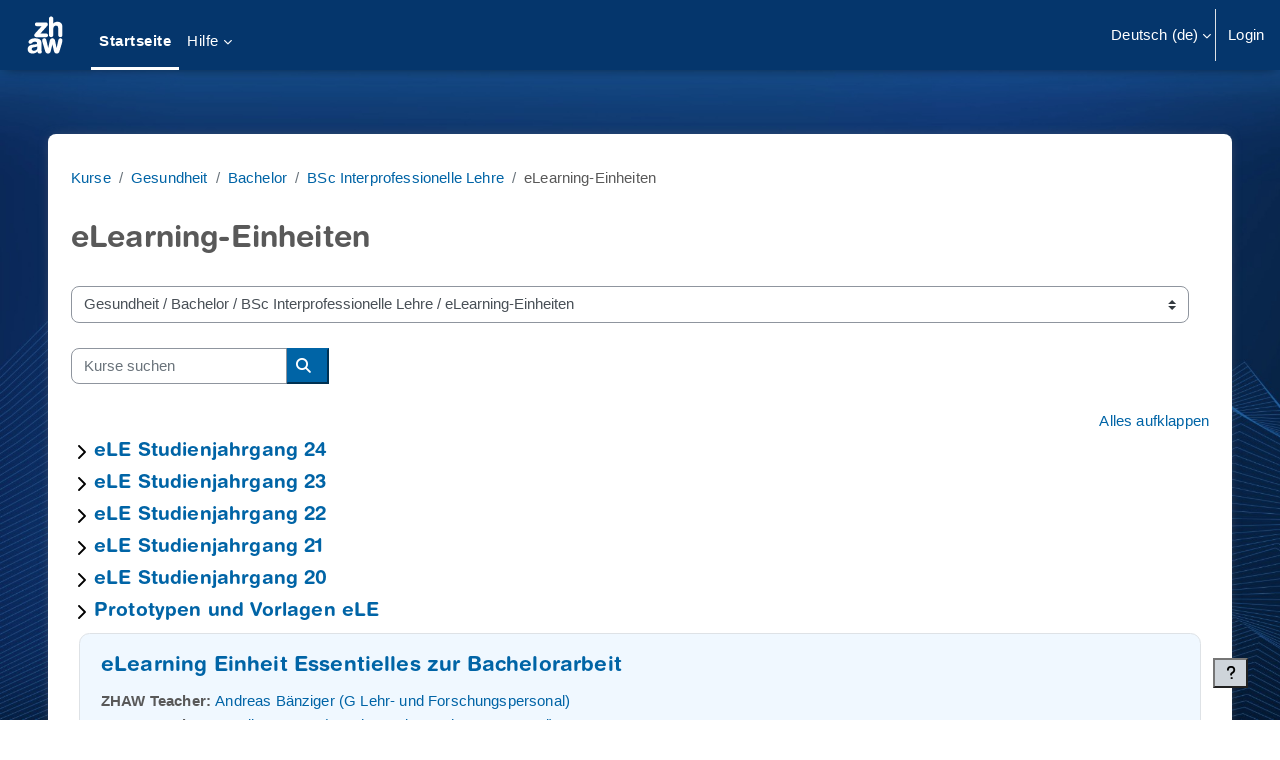

--- FILE ---
content_type: text/html; charset=utf-8
request_url: https://moodle.zhaw.ch/course/index.php?categoryid=2274
body_size: 34211
content:
<!DOCTYPE html>

<html  dir="ltr" lang="de" xml:lang="de">
<head>
    <title>Alle Kurse | Moodle ZHAW</title>
    <link rel="shortcut icon" href="https://moodle.zhaw.ch/pluginfile.php/1/theme_boost_union/favicon/64x64/1768521602/favicon-32x32.png" />
    <style type="text/css">.admin_settingspage_tabs_with_tertiary .dropdown-toggle { font-size: 1.875rem !important; }
h2:has(+ .admin_settingspage_tabs_with_tertiary) { display: none; }</style><meta http-equiv="Content-Type" content="text/html; charset=utf-8" />
<meta name="keywords" content="moodle, Alle Kurse | Moodle ZHAW" />
<link rel="stylesheet" type="text/css" href="https://moodle.zhaw.ch/theme/yui_combo.php?rollup/3.18.1/yui-moodlesimple-min.css" /><script id="firstthemesheet" type="text/css">/** Required in order to fix style inclusion problems in IE with YUI **/</script><link rel="stylesheet" type="text/css" href="https://moodle.zhaw.ch/theme/boost_union/flavours/styles.php/boost_union/1768521602_1765401608/4/all" />
<script>
//<![CDATA[
var M = {}; M.yui = {};
M.pageloadstarttime = new Date();
M.cfg = {"wwwroot":"https:\/\/moodle.zhaw.ch","apibase":"https:\/\/moodle.zhaw.ch\/r.php\/api","homeurl":{},"sesskey":"PTIf52Osa2","sessiontimeout":"10800","sessiontimeoutwarning":1200,"themerev":"1768521602","slasharguments":1,"theme":"boost_union","iconsystemmodule":"core\/icon_system_fontawesome","jsrev":"1768521602","admin":"admin","svgicons":true,"usertimezone":"Europa\/Z\u00fcrich","language":"de","courseId":1,"courseContextId":2,"contextid":343,"contextInstanceId":2274,"langrev":1769051122,"templaterev":"1768521602","siteId":1,"userId":0};var yui1ConfigFn = function(me) {if(/-skin|reset|fonts|grids|base/.test(me.name)){me.type='css';me.path=me.path.replace(/\.js/,'.css');me.path=me.path.replace(/\/yui2-skin/,'/assets/skins/sam/yui2-skin')}};
var yui2ConfigFn = function(me) {var parts=me.name.replace(/^moodle-/,'').split('-'),component=parts.shift(),module=parts[0],min='-min';if(/-(skin|core)$/.test(me.name)){parts.pop();me.type='css';min=''}
if(module){var filename=parts.join('-');me.path=component+'/'+module+'/'+filename+min+'.'+me.type}else{me.path=component+'/'+component+'.'+me.type}};
YUI_config = {"debug":false,"base":"https:\/\/moodle.zhaw.ch\/lib\/yuilib\/3.18.1\/","comboBase":"https:\/\/moodle.zhaw.ch\/theme\/yui_combo.php?","combine":true,"filter":null,"insertBefore":"firstthemesheet","groups":{"yui2":{"base":"https:\/\/moodle.zhaw.ch\/lib\/yuilib\/2in3\/2.9.0\/build\/","comboBase":"https:\/\/moodle.zhaw.ch\/theme\/yui_combo.php?","combine":true,"ext":false,"root":"2in3\/2.9.0\/build\/","patterns":{"yui2-":{"group":"yui2","configFn":yui1ConfigFn}}},"moodle":{"name":"moodle","base":"https:\/\/moodle.zhaw.ch\/theme\/yui_combo.php?m\/1768521602\/","combine":true,"comboBase":"https:\/\/moodle.zhaw.ch\/theme\/yui_combo.php?","ext":false,"root":"m\/1768521602\/","patterns":{"moodle-":{"group":"moodle","configFn":yui2ConfigFn}},"filter":null,"modules":{"moodle-core-maintenancemodetimer":{"requires":["base","node"]},"moodle-core-chooserdialogue":{"requires":["base","panel","moodle-core-notification"]},"moodle-core-notification":{"requires":["moodle-core-notification-dialogue","moodle-core-notification-alert","moodle-core-notification-confirm","moodle-core-notification-exception","moodle-core-notification-ajaxexception"]},"moodle-core-notification-dialogue":{"requires":["base","node","panel","escape","event-key","dd-plugin","moodle-core-widget-focusafterclose","moodle-core-lockscroll"]},"moodle-core-notification-alert":{"requires":["moodle-core-notification-dialogue"]},"moodle-core-notification-confirm":{"requires":["moodle-core-notification-dialogue"]},"moodle-core-notification-exception":{"requires":["moodle-core-notification-dialogue"]},"moodle-core-notification-ajaxexception":{"requires":["moodle-core-notification-dialogue"]},"moodle-core-lockscroll":{"requires":["plugin","base-build"]},"moodle-core-event":{"requires":["event-custom"]},"moodle-core-actionmenu":{"requires":["base","event","node-event-simulate"]},"moodle-core-handlebars":{"condition":{"trigger":"handlebars","when":"after"}},"moodle-core-dragdrop":{"requires":["base","node","io","dom","dd","event-key","event-focus","moodle-core-notification"]},"moodle-core-blocks":{"requires":["base","node","io","dom","dd","dd-scroll","moodle-core-dragdrop","moodle-core-notification"]},"moodle-core_availability-form":{"requires":["base","node","event","event-delegate","panel","moodle-core-notification-dialogue","json"]},"moodle-course-management":{"requires":["base","node","io-base","moodle-core-notification-exception","json-parse","dd-constrain","dd-proxy","dd-drop","dd-delegate","node-event-delegate"]},"moodle-course-categoryexpander":{"requires":["node","event-key"]},"moodle-course-dragdrop":{"requires":["base","node","io","dom","dd","dd-scroll","moodle-core-dragdrop","moodle-core-notification","moodle-course-coursebase","moodle-course-util"]},"moodle-course-util":{"requires":["node"],"use":["moodle-course-util-base"],"submodules":{"moodle-course-util-base":{},"moodle-course-util-section":{"requires":["node","moodle-course-util-base"]},"moodle-course-util-cm":{"requires":["node","moodle-course-util-base"]}}},"moodle-form-shortforms":{"requires":["node","base","selector-css3","moodle-core-event"]},"moodle-form-dateselector":{"requires":["base","node","overlay","calendar"]},"moodle-question-searchform":{"requires":["base","node"]},"moodle-question-chooser":{"requires":["moodle-core-chooserdialogue"]},"moodle-availability_completion-form":{"requires":["base","node","event","moodle-core_availability-form"]},"moodle-availability_date-form":{"requires":["base","node","event","io","moodle-core_availability-form"]},"moodle-availability_grade-form":{"requires":["base","node","event","moodle-core_availability-form"]},"moodle-availability_group-form":{"requires":["base","node","event","moodle-core_availability-form"]},"moodle-availability_grouping-form":{"requires":["base","node","event","moodle-core_availability-form"]},"moodle-availability_profile-form":{"requires":["base","node","event","moodle-core_availability-form"]},"moodle-mod_assign-history":{"requires":["node","transition"]},"moodle-mod_quiz-modform":{"requires":["base","node","event"]},"moodle-mod_quiz-quizbase":{"requires":["base","node"]},"moodle-mod_quiz-dragdrop":{"requires":["base","node","io","dom","dd","dd-scroll","moodle-core-dragdrop","moodle-core-notification","moodle-mod_quiz-quizbase","moodle-mod_quiz-util-base","moodle-mod_quiz-util-page","moodle-mod_quiz-util-slot","moodle-course-util"]},"moodle-mod_quiz-questionchooser":{"requires":["moodle-core-chooserdialogue","moodle-mod_quiz-util","querystring-parse"]},"moodle-mod_quiz-toolboxes":{"requires":["base","node","event","event-key","io","moodle-mod_quiz-quizbase","moodle-mod_quiz-util-slot","moodle-core-notification-ajaxexception"]},"moodle-mod_quiz-autosave":{"requires":["base","node","event","event-valuechange","node-event-delegate","io-form","datatype-date-format"]},"moodle-mod_quiz-util":{"requires":["node","moodle-core-actionmenu"],"use":["moodle-mod_quiz-util-base"],"submodules":{"moodle-mod_quiz-util-base":{},"moodle-mod_quiz-util-slot":{"requires":["node","moodle-mod_quiz-util-base"]},"moodle-mod_quiz-util-page":{"requires":["node","moodle-mod_quiz-util-base"]}}},"moodle-mod_scheduler-delselected":{"requires":["base","node","event"]},"moodle-mod_scheduler-saveseen":{"requires":["base","node","event"]},"moodle-mod_scheduler-studentlist":{"requires":["base","node","event","io"]},"moodle-message_airnotifier-toolboxes":{"requires":["base","node","io"]},"moodle-editor_atto-rangy":{"requires":[]},"moodle-editor_atto-editor":{"requires":["node","transition","io","overlay","escape","event","event-simulate","event-custom","node-event-html5","node-event-simulate","yui-throttle","moodle-core-notification-dialogue","moodle-editor_atto-rangy","handlebars","timers","querystring-stringify"]},"moodle-editor_atto-plugin":{"requires":["node","base","escape","event","event-outside","handlebars","event-custom","timers","moodle-editor_atto-menu"]},"moodle-editor_atto-menu":{"requires":["moodle-core-notification-dialogue","node","event","event-custom"]},"moodle-report_eventlist-eventfilter":{"requires":["base","event","node","node-event-delegate","datatable","autocomplete","autocomplete-filters"]},"moodle-report_loglive-fetchlogs":{"requires":["base","event","node","io","node-event-delegate"]},"moodle-gradereport_history-userselector":{"requires":["escape","event-delegate","event-key","handlebars","io-base","json-parse","moodle-core-notification-dialogue"]},"moodle-qbank_editquestion-chooser":{"requires":["moodle-core-chooserdialogue"]},"moodle-tool_lp-dragdrop-reorder":{"requires":["moodle-core-dragdrop"]},"moodle-local_kaltura-ltiservice":{"requires":["base","node","node-event-simulate"]},"moodle-local_kaltura-ltipanel":{"requires":["base","node","panel","node-event-simulate"]},"moodle-local_kaltura-ltitinymcepanel":{"requires":["base","node","panel","node-event-simulate"]},"moodle-local_kaltura-lticontainer":{"requires":["base","node"]},"moodle-assignfeedback_editpdf-editor":{"requires":["base","event","node","io","graphics","json","event-move","event-resize","transition","querystring-stringify-simple","moodle-core-notification-dialog","moodle-core-notification-alert","moodle-core-notification-warning","moodle-core-notification-exception","moodle-core-notification-ajaxexception"]},"moodle-atto_accessibilitychecker-button":{"requires":["color-base","moodle-editor_atto-plugin"]},"moodle-atto_accessibilityhelper-button":{"requires":["moodle-editor_atto-plugin"]},"moodle-atto_align-button":{"requires":["moodle-editor_atto-plugin"]},"moodle-atto_bold-button":{"requires":["moodle-editor_atto-plugin"]},"moodle-atto_charmap-button":{"requires":["moodle-editor_atto-plugin"]},"moodle-atto_clear-button":{"requires":["moodle-editor_atto-plugin"]},"moodle-atto_collapse-button":{"requires":["moodle-editor_atto-plugin"]},"moodle-atto_count-button":{"requires":["io","json-parse","moodle-editor_atto-plugin"]},"moodle-atto_emojipicker-button":{"requires":["moodle-editor_atto-plugin"]},"moodle-atto_emoticon-button":{"requires":["moodle-editor_atto-plugin"]},"moodle-atto_equation-button":{"requires":["moodle-editor_atto-plugin","moodle-core-event","io","event-valuechange","tabview","array-extras"]},"moodle-atto_h5p-button":{"requires":["moodle-editor_atto-plugin"]},"moodle-atto_html-beautify":{},"moodle-atto_html-codemirror":{"requires":["moodle-atto_html-codemirror-skin"]},"moodle-atto_html-button":{"requires":["promise","moodle-editor_atto-plugin","moodle-atto_html-beautify","moodle-atto_html-codemirror","event-valuechange"]},"moodle-atto_image-button":{"requires":["moodle-editor_atto-plugin"]},"moodle-atto_indent-button":{"requires":["moodle-editor_atto-plugin"]},"moodle-atto_italic-button":{"requires":["moodle-editor_atto-plugin"]},"moodle-atto_kalturamedia-button":{"requires":["moodle-editor_atto-plugin"]},"moodle-atto_link-button":{"requires":["moodle-editor_atto-plugin"]},"moodle-atto_managefiles-usedfiles":{"requires":["node","escape"]},"moodle-atto_managefiles-button":{"requires":["moodle-editor_atto-plugin"]},"moodle-atto_media-button":{"requires":["moodle-editor_atto-plugin","moodle-form-shortforms"]},"moodle-atto_noautolink-button":{"requires":["moodle-editor_atto-plugin"]},"moodle-atto_orderedlist-button":{"requires":["moodle-editor_atto-plugin"]},"moodle-atto_recordrtc-recording":{"requires":["moodle-atto_recordrtc-button"]},"moodle-atto_recordrtc-button":{"requires":["moodle-editor_atto-plugin","moodle-atto_recordrtc-recording"]},"moodle-atto_rtl-button":{"requires":["moodle-editor_atto-plugin"]},"moodle-atto_strike-button":{"requires":["moodle-editor_atto-plugin"]},"moodle-atto_subscript-button":{"requires":["moodle-editor_atto-plugin"]},"moodle-atto_superscript-button":{"requires":["moodle-editor_atto-plugin"]},"moodle-atto_table-button":{"requires":["moodle-editor_atto-plugin","moodle-editor_atto-menu","event","event-valuechange"]},"moodle-atto_title-button":{"requires":["moodle-editor_atto-plugin"]},"moodle-atto_underline-button":{"requires":["moodle-editor_atto-plugin"]},"moodle-atto_undo-button":{"requires":["moodle-editor_atto-plugin"]},"moodle-atto_unorderedlist-button":{"requires":["moodle-editor_atto-plugin"]}}},"gallery":{"name":"gallery","base":"https:\/\/moodle.zhaw.ch\/lib\/yuilib\/gallery\/","combine":true,"comboBase":"https:\/\/moodle.zhaw.ch\/theme\/yui_combo.php?","ext":false,"root":"gallery\/1768521602\/","patterns":{"gallery-":{"group":"gallery"}}}},"modules":{"core_filepicker":{"name":"core_filepicker","fullpath":"https:\/\/moodle.zhaw.ch\/lib\/javascript.php\/1768521602\/repository\/filepicker.js","requires":["base","node","node-event-simulate","json","async-queue","io-base","io-upload-iframe","io-form","yui2-treeview","panel","cookie","datatable","datatable-sort","resize-plugin","dd-plugin","escape","moodle-core_filepicker","moodle-core-notification-dialogue"]},"core_comment":{"name":"core_comment","fullpath":"https:\/\/moodle.zhaw.ch\/lib\/javascript.php\/1768521602\/comment\/comment.js","requires":["base","io-base","node","json","yui2-animation","overlay","escape"]}},"logInclude":[],"logExclude":[],"logLevel":null};
M.yui.loader = {modules: {}};

//]]>
</script>

<meta name="robots" content="noindex" />

<!-- Matomo -->
<script type="text/javascript">
  var _paq = window._paq = window._paq || [];
  /* tracker methods like "setCustomDimension" should be called before "trackPageView" */
  _paq.push(['trackPageView']);
  _paq.push(['enableLinkTracking']);
  (function() {
    var u="https://zhaw.matomo.cloud/";
    _paq.push(['setTrackerUrl', u+'matomo.php']);
    _paq.push(['setSiteId', '34']);
    var d=document, g=d.createElement('script'), s=d.getElementsByTagName('script')[0];
    g.type='text/javascript'; g.async=true; g.src='//cdn.matomo.cloud/zhaw.matomo.cloud/matomo.js'; s.parentNode.insertBefore(g,s);
  })();
</script>
<!-- End Matomo Code -->

<!--<script src="/h5p/h5plib/v126/joubel/core/js/h5p-resizer.js"></script>-->

    <meta name="viewport" content="width=device-width, initial-scale=1.0">
</head>
<body  id="page-course-index-category" class="format-site limitedwidth  path-course path-course-index chrome dir-ltr lang-de yui-skin-sam yui3-skin-sam moodle-zhaw-ch pagelayout-coursecategory course-1 context-343 category-2274 notloggedin theme uses-drawers theme-boost-union-smartmenu nocourseindexcmicons backgroundimage flavour-4 theme_boost-union-footerbuttondesktop">
<div class="toast-wrapper mx-auto py-0 fixed-top" role="status" aria-live="polite"></div>
<div id="page-wrapper" class="d-print-block">

    <div>
    <a class="sr-only sr-only-focusable" href="#maincontent">Zum Hauptinhalt</a>
</div><script src="https://moodle.zhaw.ch/lib/javascript.php/1768521602/lib/polyfills/polyfill.js"></script>
<script src="https://moodle.zhaw.ch/theme/yui_combo.php?rollup/3.18.1/yui-moodlesimple-min.js"></script><script src="https://moodle.zhaw.ch/lib/javascript.php/1768521602/lib/javascript-static.js"></script>
<script>
//<![CDATA[
document.body.className += ' jsenabled';
//]]>
</script>



    
    <nav class="navbar fixed-top navbar-light bg-white navbar-expand " aria-label="Site-Navigation">
        <div class="container-fluid">
            <button class="navbar-toggler aabtn d-block d-md-none px-1 my-1 border-0" data-toggler="drawers" data-action="toggle" data-target="theme_boost-drawers-primary">
                <span class="navbar-toggler-icon"></span>
                <span class="sr-only">Website-Übersicht</span>
            </button>
    
            <a href="https://moodle.zhaw.ch/" class="navbar-brand align-items-center m-0 me-4 p-0 aabtn   d-none d-md-flex  ">
    
                    <img src="https://moodle.zhaw.ch/pluginfile.php/1/theme_boost_union/logocompact/1/1768521602/zhaw_sw_neg.svg" class="logo me-1" alt="Moodle ZHAW">
            </a>
                <div class="primary-navigation">
                    <nav class="moremenu navigation">
                        <ul id="moremenu-697271ba689ba-navbar-nav" role="menubar" class="nav more-nav navbar-nav">
                                        <li data-key="home" class="nav-item " role="none" data-forceintomoremenu="false">
                                                    <a role="menuitem" class="nav-link  active "
                                                        href="https://moodle.zhaw.ch/"
                                                        
                                                        
                                                        aria-current="true"
                                                        data-disableactive="true"
                                                        
                                                    >
                                                        Startseite
                                                    </a>
                                        </li>
                                        <li data-key="" class="nav-item " role="none" data-forceintomoremenu="false">
                                                    <a role="menuitem" class="nav-link   "
                                                        href="https://moodle.zhaw.ch/local/mymedia/mymedia.php"
                                                        
                                                        
                                                        
                                                        data-disableactive="true"
                                                        tabindex="-1"
                                                    >
                                                        My Media
                                                    </a>
                                        </li>
                                        <li class="dropdown theme-boost-union-smartmenu-carousel nav-item boost-union-smartmenu  card-form-square card-size-tiny    " role="none" data-forceintomoremenu="false">
                                            <a class="dropdown-toggle nav-link  " id="drop-down-697271ba689ba" role="menuitem" data-toggle="dropdown"
                                                aria-haspopup="true" aria-expanded="false" href="#" aria-controls="drop-down-menu-697271ba689ba"
                                                
                                                
                                                
                                                tabindex="-1"
                                            >
                                                Hilfe
                                            </a>
                                            <div class="dropdown-menu boost-union-moremenu" role="menu" id="drop-down-menu-697271ba689ba" aria-labelledby="drop-down-697271ba689ba">
                                                <div data-toggle="smartmenu-carousel" class="carousel slide" data-touch="false" data-interval="false" data-keyboard="false">
                                                    <div class="carousel-inner">
                                                        <div id="carousel-item-main" class="carousel-item active" role="menu" tabindex="-1">
                                                            
                                                            
                                                                    <a href="https://moodle.zhaw.ch/course/view.php?id=2778" class="dropdown-item  boost-union-smartmenuitem    d-lg-inline-flex  d-md-inline-flex  d-inline-flex  card-text-below  menu-item-static " role="menuitem" tabindex="-1"  >
                                                                            
                                                                        <i class="icon fa-regular fa-file-text fa-fw "  title="Portalseite Digitale Lehre" role="img" aria-label="Portalseite Digitale Lehre"></i>Portalseite Digitale Lehre
                                                                    </a>
                                                                
                                                                    <a href="https://moodle.zhaw.ch/mod/page/view.php?id=1299265" class="dropdown-item  boost-union-smartmenuitem    d-lg-inline-flex  d-md-inline-flex  d-inline-flex  card-text-below  menu-item-static " role="menuitem" tabindex="-1"  >
                                                                            
                                                                        <i class="icon fa fa-question fa-fw "  title="Hilfsmittel zu Moodle" role="img" aria-label="Hilfsmittel zu Moodle"></i>Hilfsmittel zu Moodle
                                                                    </a>
                                                                
                                                                    <a href="https://moodle.zhaw.ch/course/view.php?id=2779" class="dropdown-item  boost-union-smartmenuitem    d-lg-inline-flex  d-md-inline-flex  d-inline-flex  card-text-below  menu-item-static " role="menuitem" tabindex="-1"  >
                                                                            
                                                                        <i class="icon fa fa-list-check fa-fw "  title="Digitale Prüfungen" role="img" aria-label="Digitale Prüfungen"></i>Digitale Prüfungen
                                                                    </a>
                                                                
                                                            
                                                        </div>
                                                    </div>
                                                </div>
                                            </div>
                                        </li>
                                <li role="none" class="nav-item dropdown dropdownmoremenu d-none" data-region="morebutton">
                                    <a class="dropdown-toggle nav-link " href="#" id="moremenu-dropdown-697271ba689ba" role="menuitem" data-toggle="dropdown" aria-haspopup="true" aria-expanded="false" tabindex="-1">
                                        Mehr
                                    </a>
                                    <ul class="dropdown-menu dropdown-menu-left" data-region="moredropdown" aria-labelledby="moremenu-dropdown-697271ba689ba" role="menu">
                                    </ul>
                                </li>
                        </ul>
                    </nav>
                </div>
    
            <ul class="navbar-nav d-none d-md-flex my-1 px-1">
                <!-- page_heading_menu -->
                
            </ul>
    
            <div id="usernavigation" class="navbar-nav ms-auto h-100">
                    <div class="langmenu">
                        <div class="dropdown show">
                            <a href="#" role="button" id="lang-menu-toggle" data-toggle="dropdown" aria-label="Sprache" aria-haspopup="true" aria-controls="lang-action-menu" class="btn dropdown-toggle">
                                <i class="icon fa fa-language fa-fw me-1" aria-hidden="true"></i>
                                <span class="langbutton">
                                    Deutsch ‎(de)‎
                                </span>
                                <b class="caret"></b>
                            </a>
                            <div role="menu" aria-labelledby="lang-menu-toggle" id="lang-action-menu" class="dropdown-menu dropdown-menu-right">
                                        <a href="https://moodle.zhaw.ch/course/index.php?categoryid=2274&amp;lang=de_ch" class="dropdown-item ps-5" role="menuitem" 
                                                lang="de" >
                                            Deutsch - Schweiz ‎(de_ch)‎
                                        </a>
                                        <a href="#" class="dropdown-item ps-5" role="menuitem" aria-current="true"
                                                >
                                            Deutsch ‎(de)‎
                                        </a>
                                        <a href="https://moodle.zhaw.ch/course/index.php?categoryid=2274&amp;lang=en" class="dropdown-item ps-5" role="menuitem" 
                                                lang="en" >
                                            English ‎(en)‎
                                        </a>
                                        <a href="https://moodle.zhaw.ch/course/index.php?categoryid=2274&amp;lang=es" class="dropdown-item ps-5" role="menuitem" 
                                                lang="es" >
                                            Español - Internacional ‎(es)‎
                                        </a>
                                        <a href="https://moodle.zhaw.ch/course/index.php?categoryid=2274&amp;lang=fr" class="dropdown-item ps-5" role="menuitem" 
                                                lang="fr" >
                                            Français ‎(fr)‎
                                        </a>
                                        <a href="https://moodle.zhaw.ch/course/index.php?categoryid=2274&amp;lang=it" class="dropdown-item ps-5" role="menuitem" 
                                                lang="it" >
                                            Italiano ‎(it)‎
                                        </a>
                            </div>
                        </div>
                    </div>
                    <div class="divider border-start h-75 align-self-center mx-1"></div>
                
                <div class="d-flex align-items-stretch usermenu-container" data-region="usermenu">
                        <div class="usermenu">
                                <span class="login ps-2">
                                        <a href="https://moodle.zhaw.ch/login/index.php">Login</a>
                                </span>
                        </div>
                </div>
                
    
            </div>
        </div>
    </nav>
    
<div  class="drawer   drawer-left  drawer-primary d-print-none not-initialized" data-region="fixed-drawer" id="theme_boost-drawers-primary" data-preference="" data-state="show-drawer-primary" data-forceopen="0" data-close-on-resize="1">
    <div class="drawerheader">
        <button
            class="btn drawertoggle icon-no-margin hidden"
            data-toggler="drawers"
            data-action="closedrawer"
            data-target="theme_boost-drawers-primary"
            data-toggle="tooltip"
            data-placement="right"
            title="Leiste schließen"
        >
            <i class="icon fa fa-xmark fa-fw " aria-hidden="true" ></i>
        </button>
                <a
            href="https://moodle.zhaw.ch/"
            title="Moodle ZHAW"
            data-region="site-home-link"
            class="aabtn text-reset d-flex align-items-center py-1 h-100"
        >
                <img src="https://moodle.zhaw.ch/pluginfile.php/1/theme_boost_union/logocompact/1/1768521602/zhaw_sw_neg.svg" class="logo py-1 h-100" alt="Moodle ZHAW">
        </a>

        <div class="drawerheadercontent hidden">
            
        </div>
    </div>
    <div class="drawercontent drag-container" data-usertour="scroller">
                <div class="list-group">
                <a href="https://moodle.zhaw.ch/"  class=" list-group-item list-group-item-action active " aria-current="true" >
                    Startseite
                </a>
                <a href="https://moodle.zhaw.ch/local/mymedia/mymedia.php"  class=" list-group-item list-group-item-action  "  >
                    My Media
                </a>
                    
                    <a id="drop-down-697271ba66c7f" href="#" class=" list-group-item list-group-item-action icons-collapse-expand collapsed d-flex" title="" data-toggle="collapse" data-target="#drop-down-menu-697271ba66c7f" aria-expanded="false" aria-controls="drop-down-menu-697271ba66c7f">
                        Hilfe
                        <span class="ms-auto expanded-icon icon-no-margin mx-2">
                            <i class="icon fa fa-chevron-down fa-fw " aria-hidden="true" ></i>
                            <span class="sr-only">
                                Einklappen
                            </span>
                        </span>
                        <span class="ms-auto collapsed-icon icon-no-margin mx-2">
                            <i class="icon fa fa-chevron-right fa-fw " aria-hidden="true" ></i>
                            <span class="sr-only">
                                Ausklappen
                            </span>
                        </span>
                    </a>
                    <div class="collapse list-group-item p-0 border-0" role="menu" id="drop-down-menu-697271ba66c7f" aria-labelledby="drop-down-697271ba66c7f">
                            <!-- Third level child support - Custom -->
                    
                                    <a href="https://moodle.zhaw.ch/course/view.php?id=2778"  class="ps-5 bg-light list-group-item list-group-item-action  boost-union-smartmenuitem    d-lg-inline-flex  d-md-inline-flex  d-inline-flex  card-text-below  menu-item-static " >
                    
                                        <i class="icon fa-regular fa-file-text fa-fw "  title="Portalseite Digitale Lehre" role="img" aria-label="Portalseite Digitale Lehre"></i>Portalseite Digitale Lehre
                                    </a>
                    
                            <!-- Third level child support - Custom -->
                    
                                    <a href="https://moodle.zhaw.ch/mod/page/view.php?id=1299265"  class="ps-5 bg-light list-group-item list-group-item-action  boost-union-smartmenuitem    d-lg-inline-flex  d-md-inline-flex  d-inline-flex  card-text-below  menu-item-static " >
                    
                                        <i class="icon fa fa-question fa-fw "  title="Hilfsmittel zu Moodle" role="img" aria-label="Hilfsmittel zu Moodle"></i>Hilfsmittel zu Moodle
                                    </a>
                    
                            <!-- Third level child support - Custom -->
                    
                                    <a href="https://moodle.zhaw.ch/course/view.php?id=2779"  class="ps-5 bg-light list-group-item list-group-item-action  boost-union-smartmenuitem    d-lg-inline-flex  d-md-inline-flex  d-inline-flex  card-text-below  menu-item-static " >
                    
                                        <i class="icon fa fa-list-check fa-fw "  title="Digitale Prüfungen" role="img" aria-label="Digitale Prüfungen"></i>Digitale Prüfungen
                                    </a>
                    
                    </div>
        </div>

    </div>
</div>


    <div id="page" data-region="mainpage" data-usertour="scroller" class="drawers   drag-container">



        <div class="main-inner-wrapper main-inner-outside-none main-inner-outside-nextmaincontent">

        <div id="topofscroll" class="main-inner">
            <div class="drawer-toggles d-flex">
            </div>
            
                <noscript>
                    <div id="javascriptdisabledhint" class="alert alert-danger mt-2 mb-5 p-4" role="alert">
                        JavaScript ist in Ihrem Browser deaktiviert.<br />Viele Funktionen in Moodle können nicht verwendet werden oder scheinen fehlerhaft zu sein.<br />Aktivieren Sie bitte JavaScript, um Moodle in vollem Umfang nutzen zu können.
                    </div>
                </noscript>
            
            <header id="page-header" class="header-maxwidth d-print-none">
    <div class="w-100">
        <div class="d-flex flex-wrap">
            <div id="page-navbar">
                <nav aria-label="Navigationsleiste">
    <ol class="breadcrumb">
                <li class="breadcrumb-item">
                    <a href="https://moodle.zhaw.ch/course/index.php"
                        
                        
                        
                    >
                        Kurse
                    </a>
                </li>
        
                <li class="breadcrumb-item">
                    <a href="https://moodle.zhaw.ch/course/index.php?categoryid=28"
                        
                        
                        
                    >
                        Gesundheit
                    </a>
                </li>
        
                <li class="breadcrumb-item">
                    <a href="https://moodle.zhaw.ch/course/index.php?categoryid=1007"
                        
                        
                        
                    >
                        Bachelor
                    </a>
                </li>
        
                <li class="breadcrumb-item">
                    <a href="https://moodle.zhaw.ch/course/index.php?categoryid=36"
                        
                        
                        
                    >
                        BSc Interprofessionelle Lehre
                    </a>
                </li>
        
                <li class="breadcrumb-item">
                    <span >
                        eLearning-Einheiten
                    </span>
                </li>
        </ol>
</nav>
            </div>
            <div class="ms-auto d-flex">
                
            </div>
            <div id="course-header">
                
            </div>
        </div>
                <div class="d-flex align-items-center">
                    <div class="me-auto d-flex flex-column">
                        <div>
                            <div class="page-context-header d-flex flex-wrap align-items-center mb-2">
    <div class="page-header-headings">
        <h1 class="h2 mb-0">eLearning-Einheiten</h1>
    </div>
</div>
                        </div>
                        <div>
                        </div>
                    </div>
                    <div class="header-actions-container ms-auto" data-region="header-actions-container">
                    </div>
                </div>
    </div>
</header>
            <div id="page-content" class="pb-3 d-print-block">
                <div id="region-main-box">
                    <div id="region-main">

                        <span class="notifications" id="user-notifications"></span>
                        
                        <div role="main"><span id="maincontent"></span><span></span><div class="container-fluid tertiary-navigation" id="action_bar">
    <div class="row">
            <div class="navitem">
                <div class="urlselect text-truncate w-100">
                    <form method="post" action="https://moodle.zhaw.ch/course/jumpto.php" class="d-flex flex-wrap align-items-center" id="url_select_f697271ba2f7121">
                        <input type="hidden" name="sesskey" value="PTIf52Osa2">
                            <label for="url_select697271ba2f7122" class="sr-only">
                                Kursbereiche
                            </label>
                        <select  id="url_select697271ba2f7122" class="custom-select urlselect text-truncate w-100" name="jump"
                                 >
                                    <option value="/course/index.php?categoryid=70"  >Übergreifend</option>
                                    <option value="/course/index.php?categoryid=2823"  >Übergreifend / Departementsübergreifende Kurse</option>
                                    <option value="/course/index.php?categoryid=3930"  >Übergreifend / Departementsübergreifende Kurse / Prüfungen mit MC-Fragen erstellen</option>
                                    <option value="/course/index.php?categoryid=3922"  >Übergreifend / Departementsübergreifende Kurse / E-Learning Didaktik</option>
                                    <option value="/course/index.php?categoryid=3923"  >Übergreifend / Departementsübergreifende Kurse / E-Learning Didaktik / MAKRO-MUSTER-Kurse</option>
                                    <option value="/course/index.php?categoryid=4283"  >Übergreifend / Departementsübergreifende Kurse / E-Learning Didaktik / Self-Study Learning Units</option>
                                    <option value="/course/index.php?categoryid=4360"  >Übergreifend / Departementsübergreifende Kurse / Schreibbegleitung</option>
                                    <option value="/course/index.php?categoryid=3128"  >Übergreifend / Departementsübergreifende Studiengänge</option>
                                    <option value="/course/index.php?categoryid=3129"  >Übergreifend / Departementsübergreifende Studiengänge / Biomedizinische Labordiagnostik</option>
                                    <option value="/course/index.php?categoryid=3704"  >Übergreifend / Departementsübergreifende Studiengänge / Biomedizinische Labordiagnostik / Allgemein</option>
                                    <option value="/course/index.php?categoryid=4306"  >Übergreifend / Departementsübergreifende Studiengänge / Biomedizinische Labordiagnostik / Koopra</option>
                                    <option value="/course/index.php?categoryid=4276"  >Übergreifend / Departementsübergreifende Studiengänge / Biomedizinische Labordiagnostik / FS26</option>
                                    <option value="/course/index.php?categoryid=4147"  >Übergreifend / Departementsübergreifende Studiengänge / Biomedizinische Labordiagnostik / HS25</option>
                                    <option value="/course/index.php?categoryid=4021"  >Übergreifend / Departementsübergreifende Studiengänge / Biomedizinische Labordiagnostik / FS25</option>
                                    <option value="/course/index.php?categoryid=3913"  >Übergreifend / Departementsübergreifende Studiengänge / Biomedizinische Labordiagnostik / HS24</option>
                                    <option value="/course/index.php?categoryid=3553"  >Übergreifend / Departementsübergreifende Studiengänge / Biomedizinische Labordiagnostik / FS24</option>
                                    <option value="/course/index.php?categoryid=3548"  >Übergreifend / Departementsübergreifende Studiengänge / Biomedizinische Labordiagnostik / HS23</option>
                                    <option value="/course/index.php?categoryid=3168"  >Übergreifend / Departementsübergreifende Studiengänge / Biomedizinische Labordiagnostik / FS23</option>
                                    <option value="/course/index.php?categoryid=3167"  >Übergreifend / Departementsübergreifende Studiengänge / Biomedizinische Labordiagnostik / HS22</option>
                                    <option value="/course/index.php?categoryid=3703"  >Übergreifend / Departementsübergreifende Studiengänge / Biomedizinische Labordiagnostik / Archiv</option>
                                    <option value="/course/index.php?categoryid=313"  >Übergreifend / Hochschulbibliothek</option>
                                    <option value="/course/index.php?categoryid=2582"  >Übergreifend / Hochschulbibliothek / Arbeitsplatzreservation</option>
                                    <option value="/course/index.php?categoryid=2583"  >Übergreifend / Hochschulbibliothek / Sandboxes</option>
                                    <option value="/course/index.php?categoryid=3392"  >Übergreifend / Hochschulübergreifende Studiengänge</option>
                                    <option value="/course/index.php?categoryid=1276"  >Übergreifend / Hochschulversammlung</option>
                                    <option value="/course/index.php?categoryid=3133"  >Übergreifend / Intern (LMS)</option>
                                    <option value="/course/index.php?categoryid=2700"  >Übergreifend / Intern (LMS) / Default-Kursimport</option>
                                    <option value="/course/index.php?categoryid=2831"  >Übergreifend / Intern (LMS) / Default-Kursimport / Mysterien des Imports</option>
                                    <option value="/course/index.php?categoryid=2841"  >Übergreifend / Intern (LMS) / Default-Kursimport / Später Löschen</option>
                                    <option value="/course/index.php?categoryid=12"  >Übergreifend / Intern (LMS) / Fachgruppe Lehrtechnologien und Didaktik</option>
                                    <option value="/course/index.php?categoryid=2826"  >Übergreifend / Intern (LMS) / Fachgruppe Lehrtechnologien und Didaktik / Beispielkurse</option>
                                    <option value="/course/index.php?categoryid=484"  >Übergreifend / Intern (LMS) / Fachgruppe Lehrtechnologien und Didaktik / Helpdesk</option>
                                    <option value="/course/index.php?categoryid=2942"  >Übergreifend / Intern (LMS) / Fachgruppe Lehrtechnologien und Didaktik / Helpdesk / Archiv: Helpdesk</option>
                                    <option value="/course/index.php?categoryid=2315"  >Übergreifend / Intern (LMS) / Fachgruppe Lehrtechnologien und Didaktik / Helpdesk / Digitale Prüfungen</option>
                                    <option value="/course/index.php?categoryid=1546"  >Übergreifend / Intern (LMS) / Fachgruppe Lehrtechnologien und Didaktik / IFP Schulungen</option>
                                    <option value="/course/index.php?categoryid=2860"  >Übergreifend / Intern (LMS) / Fachgruppe Lehrtechnologien und Didaktik / IFP Schulungen / Erste Schritte mit Moodle</option>
                                    <option value="/course/index.php?categoryid=4351"  >Übergreifend / Intern (LMS) / Fachgruppe Lehrtechnologien und Didaktik / IFP Schulungen / Erste Schritte mit Moodle / Erste Schritte mit Moodle - 2025-06-17</option>
                                    <option value="/course/index.php?categoryid=4274"  >Übergreifend / Intern (LMS) / Fachgruppe Lehrtechnologien und Didaktik / IFP Schulungen / Erste Schritte mit Moodle / Erste Schritte mit Moodle - 2025-02-20</option>
                                    <option value="/course/index.php?categoryid=4221"  >Übergreifend / Intern (LMS) / Fachgruppe Lehrtechnologien und Didaktik / IFP Schulungen / Erste Schritte mit Moodle / Erste Schritte mit Moodle - 2025-01-28</option>
                                    <option value="/course/index.php?categoryid=4101"  >Übergreifend / Intern (LMS) / Fachgruppe Lehrtechnologien und Didaktik / IFP Schulungen / Erste Schritte mit Moodle / Erste Schritte mit Moodle - 2024-10/11</option>
                                    <option value="/course/index.php?categoryid=4059"  >Übergreifend / Intern (LMS) / Fachgruppe Lehrtechnologien und Didaktik / IFP Schulungen / Erste Schritte mit Moodle / Erste Schritte mit Moodle - 2024-08-19</option>
                                    <option value="/course/index.php?categoryid=4020"  >Übergreifend / Intern (LMS) / Fachgruppe Lehrtechnologien und Didaktik / IFP Schulungen / Erste Schritte mit Moodle / Erste Schritte mit Moodle - 2024-06-27</option>
                                    <option value="/course/index.php?categoryid=3954"  >Übergreifend / Intern (LMS) / Fachgruppe Lehrtechnologien und Didaktik / IFP Schulungen / Erste Schritte mit Moodle / Erste Schritte mit Moodle - 2024-05-23</option>
                                    <option value="/course/index.php?categoryid=3955"  >Übergreifend / Intern (LMS) / Fachgruppe Lehrtechnologien und Didaktik / IFP Schulungen / Erste Schritte mit Moodle / Erste Schritte mit Moodle - vergangene Kurse</option>
                                    <option value="/course/index.php?categoryid=1536"  >Übergreifend / Intern (LMS) / Fachgruppe Lehrtechnologien und Didaktik / IFP Schulungen / Moodle für Fortgeschrittene</option>
                                    <option value="/course/index.php?categoryid=1543"  >Übergreifend / Intern (LMS) / Fachgruppe Lehrtechnologien und Didaktik / IFP Schulungen / Moodle für Fortgeschrittene / Moodle für Fortgeschrittene - Übungskurse</option>
                                    <option value="/course/index.php?categoryid=2528"  >Übergreifend / Intern (LMS) / Fachgruppe Lehrtechnologien und Didaktik / IFP Schulungen / Moodle für Fortgeschrittene / VORLAGEN: Moodle für Fortgeschrittene </option>
                                    <option value="/course/index.php?categoryid=3430"  >Übergreifend / Intern (LMS) / Fachgruppe Lehrtechnologien und Didaktik / IFP Schulungen / Moodle für Fortgeschrittene / VORLAGEN: Moodle für Fortgeschrittene  / Archiv Lernaktivitäten in Moodle</option>
                                    <option value="/course/index.php?categoryid=3627"  >Übergreifend / Intern (LMS) / Fachgruppe Lehrtechnologien und Didaktik / IFP Schulungen / Moodle Kurse gestalten - Basis</option>
                                    <option value="/course/index.php?categoryid=4275"  >Übergreifend / Intern (LMS) / Fachgruppe Lehrtechnologien und Didaktik / IFP Schulungen / Moodle Kurse gestalten - Basis / Beispielkurse Moodle 4.4</option>
                                    <option value="/course/index.php?categoryid=4425"  >Übergreifend / Intern (LMS) / Fachgruppe Lehrtechnologien und Didaktik / IFP Schulungen / Moodle Kurse gestalten - Basis / Beispielkurse Moodle 4.5</option>
                                    <option value="/course/index.php?categoryid=4426"  >Übergreifend / Intern (LMS) / Fachgruppe Lehrtechnologien und Didaktik / IFP Schulungen / Moodle Kurse gestalten - Basis / KB: Moodle Kurse gestalten (Basis) TN 2025-09-02</option>
                                    <option value="/course/index.php?categoryid=2478"  >Übergreifend / Intern (LMS) / Fachgruppe Lehrtechnologien und Didaktik / IFP Schulungen / Videos in Moodle einbinden</option>
                                    <option value="/course/index.php?categoryid=3289"  >Übergreifend / Intern (LMS) / Fachgruppe Lehrtechnologien und Didaktik / IFP Schulungen / Videos in Moodle einbinden / Archiv: Videos in Moodle einbinden</option>
                                    <option value="/course/index.php?categoryid=3003"  >Übergreifend / Intern (LMS) / Fachgruppe Lehrtechnologien und Didaktik / IFP Schulungen / Aktivitätsabschluss und Voraussetzungen</option>
                                    <option value="/course/index.php?categoryid=3077"  >Übergreifend / Intern (LMS) / Fachgruppe Lehrtechnologien und Didaktik / IFP Schulungen / Digitale Prüfungen</option>
                                    <option value="/course/index.php?categoryid=3259"  >Übergreifend / Intern (LMS) / Fachgruppe Lehrtechnologien und Didaktik / IFP Schulungen / Arbeiten mit Gruppen</option>
                                    <option value="/course/index.php?categoryid=3649"  >Übergreifend / Intern (LMS) / Fachgruppe Lehrtechnologien und Didaktik / IFP Schulungen / StudentQuiz</option>
                                    <option value="/course/index.php?categoryid=3967"  >Übergreifend / Intern (LMS) / Fachgruppe Lehrtechnologien und Didaktik / IFP Schulungen / Workshop für Moodle-Bereichsmanager_innen</option>
                                    <option value="/course/index.php?categoryid=4363"  >Übergreifend / Intern (LMS) / Fachgruppe Lehrtechnologien und Didaktik / IFP Schulungen / Workshop für Moodle-Bereichsmanager_innen / Vertiefung für Bereichsmanager_innen 2025-06-26</option>
                                    <option value="/course/index.php?categoryid=4364"  >Übergreifend / Intern (LMS) / Fachgruppe Lehrtechnologien und Didaktik / IFP Schulungen / Workshop für Moodle-Bereichsmanager_innen / Vertiefung für Bereichsmanager_innen 2025-06-26 / Übungsbereich (ruep) 2025-06-26</option>
                                    <option value="/course/index.php?categoryid=4365"  >Übergreifend / Intern (LMS) / Fachgruppe Lehrtechnologien und Didaktik / IFP Schulungen / Workshop für Moodle-Bereichsmanager_innen / Vertiefung für Bereichsmanager_innen 2025-06-26 / Übungsbereich (stbt) 2025-06-26</option>
                                    <option value="/course/index.php?categoryid=4366"  >Übergreifend / Intern (LMS) / Fachgruppe Lehrtechnologien und Didaktik / IFP Schulungen / Workshop für Moodle-Bereichsmanager_innen / Vertiefung für Bereichsmanager_innen 2025-06-26 / Übungsbereich (ruep) 2026-06-26 v2</option>
                                    <option value="/course/index.php?categoryid=4367"  >Übergreifend / Intern (LMS) / Fachgruppe Lehrtechnologien und Didaktik / IFP Schulungen / Workshop für Moodle-Bereichsmanager_innen / Vertiefung für Bereichsmanager_innen 2025-06-26 / Übungsbereich (recu) 2025-06-26</option>
                                    <option value="/course/index.php?categoryid=4222"  >Übergreifend / Intern (LMS) / Fachgruppe Lehrtechnologien und Didaktik / IFP Schulungen / Workshop für Moodle-Bereichsmanager_innen / Vertiefung für Bereichsmanager_innen 2025-01-28</option>
                                    <option value="/course/index.php?categoryid=4138"  >Übergreifend / Intern (LMS) / Fachgruppe Lehrtechnologien und Didaktik / IFP Schulungen / Workshop für Moodle-Bereichsmanager_innen / Workshop für Moodle-Bereichsmanager_innen 2024-11-21</option>
                                    <option value="/course/index.php?categoryid=4141"  >Übergreifend / Intern (LMS) / Fachgruppe Lehrtechnologien und Didaktik / IFP Schulungen / Workshop für Moodle-Bereichsmanager_innen / Workshop für Moodle-Bereichsmanager_innen 2024-11-21 / Übungsbereich ruep 2024-11-21</option>
                                    <option value="/course/index.php?categoryid=4142"  >Übergreifend / Intern (LMS) / Fachgruppe Lehrtechnologien und Didaktik / IFP Schulungen / Workshop für Moodle-Bereichsmanager_innen / Workshop für Moodle-Bereichsmanager_innen 2024-11-21 / Übungsbereich scgb</option>
                                    <option value="/course/index.php?categoryid=4143"  >Übergreifend / Intern (LMS) / Fachgruppe Lehrtechnologien und Didaktik / IFP Schulungen / Workshop für Moodle-Bereichsmanager_innen / Workshop für Moodle-Bereichsmanager_innen 2024-11-21 / Modul 1: Erste Schritte auf Moodle - mauo</option>
                                    <option value="/course/index.php?categoryid=4074"  >Übergreifend / Intern (LMS) / Fachgruppe Lehrtechnologien und Didaktik / IFP Schulungen / Workshop für Moodle-Bereichsmanager_innen / Workshop für Moodle-Bereichsmanager_innen 2024-08-22</option>
                                    <option value="/course/index.php?categoryid=3966"  >Übergreifend / Intern (LMS) / Fachgruppe Lehrtechnologien und Didaktik / IFP Schulungen / Workshop für Moodle-Bereichsmanager_innen / Workshop für Moodle-Bereichsmanager_innen 2024-05-28</option>
                                    <option value="/course/index.php?categoryid=3970"  >Übergreifend / Intern (LMS) / Fachgruppe Lehrtechnologien und Didaktik / IFP Schulungen / Workshop für Moodle-Bereichsmanager_innen / Workshop für Moodle-Bereichsmanager_innen 2024-05-28 / Übungsbereich (ruep)</option>
                                    <option value="/course/index.php?categoryid=3971"  >Übergreifend / Intern (LMS) / Fachgruppe Lehrtechnologien und Didaktik / IFP Schulungen / Workshop für Moodle-Bereichsmanager_innen / Workshop für Moodle-Bereichsmanager_innen 2024-05-28 / Übungsbereich (besh) - bleibt</option>
                                    <option value="/course/index.php?categoryid=3973"  >Übergreifend / Intern (LMS) / Fachgruppe Lehrtechnologien und Didaktik / IFP Schulungen / Workshop für Moodle-Bereichsmanager_innen / Workshop für Moodle-Bereichsmanager_innen 2024-05-28 / Übungsbereich (xkkr)</option>
                                    <option value="/course/index.php?categoryid=3972"  >Übergreifend / Intern (LMS) / Fachgruppe Lehrtechnologien und Didaktik / IFP Schulungen / Workshop für Moodle-Bereichsmanager_innen / Workshop für Moodle-Bereichsmanager_innen 2024-05-28 / Übungsbereich (thvv) </option>
                                    <option value="/course/index.php?categoryid=3975"  >Übergreifend / Intern (LMS) / Fachgruppe Lehrtechnologien und Didaktik / IFP Schulungen / Workshop für Moodle-Bereichsmanager_innen / Workshop für Moodle-Bereichsmanager_innen 2024-05-28 / Übungsbereich (besh)</option>
                                    <option value="/course/index.php?categoryid=3976"  >Übergreifend / Intern (LMS) / Fachgruppe Lehrtechnologien und Didaktik / IFP Schulungen / Workshop für Moodle-Bereichsmanager_innen / Workshop für Moodle-Bereichsmanager_innen 2024-05-28 / Übungsbereich (besh)</option>
                                    <option value="/course/index.php?categoryid=3977"  >Übergreifend / Intern (LMS) / Fachgruppe Lehrtechnologien und Didaktik / IFP Schulungen / Workshop für Moodle-Bereichsmanager_innen / Workshop für Moodle-Bereichsmanager_innen 2024-05-28 / Übungsbereich (rinf)</option>
                                    <option value="/course/index.php?categoryid=3982"  >Übergreifend / Intern (LMS) / Fachgruppe Lehrtechnologien und Didaktik / IFP Schulungen / Workshop für Moodle-Bereichsmanager_innen / Workshop für Moodle-Bereichsmanager_innen 2024-05-28 / Übungsbereich (rinf) / Testest</option>
                                    <option value="/course/index.php?categoryid=3978"  >Übergreifend / Intern (LMS) / Fachgruppe Lehrtechnologien und Didaktik / IFP Schulungen / Workshop für Moodle-Bereichsmanager_innen / Workshop für Moodle-Bereichsmanager_innen 2024-05-28 / Übungsbereich (decs)</option>
                                    <option value="/course/index.php?categoryid=3979"  >Übergreifend / Intern (LMS) / Fachgruppe Lehrtechnologien und Didaktik / IFP Schulungen / Workshop für Moodle-Bereichsmanager_innen / Workshop für Moodle-Bereichsmanager_innen 2024-05-28 / Übungsbereich (besh)</option>
                                    <option value="/course/index.php?categoryid=3980"  >Übergreifend / Intern (LMS) / Fachgruppe Lehrtechnologien und Didaktik / IFP Schulungen / Workshop für Moodle-Bereichsmanager_innen / Workshop für Moodle-Bereichsmanager_innen 2024-05-28 / Übungsbereich memr</option>
                                    <option value="/course/index.php?categoryid=3981"  >Übergreifend / Intern (LMS) / Fachgruppe Lehrtechnologien und Didaktik / IFP Schulungen / Workshop für Moodle-Bereichsmanager_innen / Workshop für Moodle-Bereichsmanager_innen 2024-05-28 / Übungsbereich memr bleibt</option>
                                    <option value="/course/index.php?categoryid=3953"  >Übergreifend / Intern (LMS) / Fachgruppe Lehrtechnologien und Didaktik / IFP Schulungen / Learning Analytics</option>
                                    <option value="/course/index.php?categoryid=4058"  >Übergreifend / Intern (LMS) / Fachgruppe Lehrtechnologien und Didaktik / IFP Schulungen / Learning Analytics / Testkurse 2024-09-11</option>
                                    <option value="/course/index.php?categoryid=4401"  >Übergreifend / Intern (LMS) / Fachgruppe Lehrtechnologien und Didaktik / IFP Schulungen / Nutzer:innen verwalten</option>
                                    <option value="/course/index.php?categoryid=4429"  >Übergreifend / Intern (LMS) / Fachgruppe Lehrtechnologien und Didaktik / IFP Schulungen / Moodle Grundlagen Schulungen</option>
                                    <option value="/course/index.php?categoryid=4437"  >Übergreifend / Intern (LMS) / Fachgruppe Lehrtechnologien und Didaktik / IFP Schulungen / Moodle Grundlagen Schulungen / KB: Kurse- und Nutzer:innen verwalten 2025-09-18</option>
                                    <option value="/course/index.php?categoryid=2820"  >Übergreifend / Intern (LMS) / Fachgruppe Lehrtechnologien und Didaktik / Monitoring_nicht_loeschen</option>
                                    <option value="/course/index.php?categoryid=2543"  >Übergreifend / Intern (LMS) / Fachgruppe Lehrtechnologien und Didaktik / Unser schönes Moodle: Makeover 2021</option>
                                    <option value="/course/index.php?categoryid=2566"  >Übergreifend / Intern (LMS) / Fachgruppe Lehrtechnologien und Didaktik / Unser schönes Moodle: Makeover 2021 / usM Makeover 2021 - Beispielkurse</option>
                                    <option value="/course/index.php?categoryid=2862"  >Übergreifend / Intern (LMS) / Fachgruppe Lehrtechnologien und Didaktik / Unser schönes Moodle: Makeover 2021 / usM Webinar 7</option>
                                    <option value="/course/index.php?categoryid=1547"  >Übergreifend / Intern (LMS) / Fachgruppe Lehrtechnologien und Didaktik / Workshops</option>
                                    <option value="/course/index.php?categoryid=2880"  >Übergreifend / Intern (LMS) / Fachgruppe Lehrtechnologien und Didaktik / Workshops / HTML-CSS Workshop</option>
                                    <option value="/course/index.php?categoryid=2375"  >Übergreifend / Intern (LMS) / Online Lehren und Lernen an der ZHAW</option>
                                    <option value="/course/index.php?categoryid=2553"  >Übergreifend / Intern (LMS) / Online Lehren und Lernen an der ZHAW / Prüfungsaufsicht mit Proctorio</option>
                                    <option value="/course/index.php?categoryid=2878"  >Übergreifend / Intern (LMS) / Online Lehren und Lernen an der ZHAW / Ressourcen</option>
                                    <option value="/course/index.php?categoryid=3876"  >Übergreifend / Intern (LMS) / Online Lehren und Lernen an der ZHAW / Digitale_Prüfungsaufsicht</option>
                                    <option value="/course/index.php?categoryid=3001"  >Übergreifend / Intern (LMS) / ICT - Lernen, Lehren, Studieren (LEST)</option>
                                    <option value="/course/index.php?categoryid=1"  >Übergreifend / Intern (LMS) / Testkurse</option>
                                    <option value="/course/index.php?categoryid=2080"  >Übergreifend / Intern (LMS) / Testkurse / huml Testbereich</option>
                                    <option value="/course/index.php?categoryid=2993"  >Übergreifend / Intern (LMS) / Testkurse / moeh Testbereich</option>
                                    <option value="/course/index.php?categoryid=4023"  >Übergreifend / Intern (LMS) / Testkurse / moeh Testbereich / Spielwiese_xrgm</option>
                                    <option value="/course/index.php?categoryid=4083"  >Übergreifend / Intern (LMS) / Testkurse / moeh Testbereich / Safe_Exam_Browser</option>
                                    <option value="/course/index.php?categoryid=4273"  >Übergreifend / Intern (LMS) / Testkurse / moeh Testbereich / löschen</option>
                                    <option value="/course/index.php?categoryid=4281"  >Übergreifend / Intern (LMS) / Testkurse / moeh Testbereich / Archiv</option>
                                    <option value="/course/index.php?categoryid=4423"  >Übergreifend / Intern (LMS) / Testkurse / moeh Testbereich / Delete</option>
                                    <option value="/course/index.php?categoryid=4424"  >Übergreifend / Intern (LMS) / Testkurse / moeh Testbereich / Pendent</option>
                                    <option value="/course/index.php?categoryid=3391"  >Übergreifend / Intern (LMS) / Testkurse / moei Testbereich</option>
                                    <option value="/course/index.php?categoryid=3560"  >Übergreifend / Intern (LMS) / Testkurse / moei Testbereich / ZHAW Moodle App</option>
                                    <option value="/course/index.php?categoryid=4077"  >Übergreifend / Intern (LMS) / Testkurse / moei Testbereich / CLC Trigger</option>
                                    <option value="/course/index.php?categoryid=4080"  >Übergreifend / Intern (LMS) / Testkurse / moei Testbereich / CLC Category 1 Test Mailversand</option>
                                    <option value="/course/index.php?categoryid=4174"  >Übergreifend / Intern (LMS) / Testkurse / moei Testbereich / CLC Category 2 Test Mailversand</option>
                                    <option value="/course/index.php?categoryid=4349"  >Übergreifend / Intern (LMS) / Testkurse / moei Testbereich / CLC Category Test TE+KM</option>
                                    <option value="/course/index.php?categoryid=4385"  >Übergreifend / Intern (LMS) / Testkurse / moei Testbereich / MentorMate</option>
                                    <option value="/course/index.php?categoryid=4431"  >Übergreifend / Intern (LMS) / Testkurse / moei Testbereich / CLC Test Fälligkeitsdatum</option>
                                    <option value="/course/index.php?categoryid=2850"  >Übergreifend / Intern (LMS) / Testkurse / recm Testbereich</option>
                                    <option value="/course/index.php?categoryid=2100"  >Übergreifend / Intern (LMS) / Testkurse / ruep Testbereich</option>
                                    <option value="/course/index.php?categoryid=2461"  >Übergreifend / Intern (LMS) / Testkurse / ruep Testbereich / ALT: Modulare Webinare ruep</option>
                                    <option value="/course/index.php?categoryid=3503"  >Übergreifend / Intern (LMS) / Testkurse / ruep Testbereich / Supportbereich ruep</option>
                                    <option value="/course/index.php?categoryid=3701"  >Übergreifend / Intern (LMS) / Testkurse / ruep Testbereich / Supportbereich ruep / Löschen</option>
                                    <option value="/course/index.php?categoryid=3702"  >Übergreifend / Intern (LMS) / Testkurse / ruep Testbereich / Fragensammlung testen - Unterricht</option>
                                    <option value="/course/index.php?categoryid=3724"  >Übergreifend / Intern (LMS) / Testkurse / ruep Testbereich / Fragensammlung - Kursbereich</option>
                                    <option value="/course/index.php?categoryid=3806"  >Übergreifend / Intern (LMS) / Testkurse / ruep Testbereich / Testbereich ruep - gast</option>
                                    <option value="/course/index.php?categoryid=3952"  >Übergreifend / Intern (LMS) / Testkurse / ruep Testbereich / VORLAGEN Schulungskurse</option>
                                    <option value="/course/index.php?categoryid=4302"  >Übergreifend / Intern (LMS) / Testkurse / ruep Testbereich / Archiv ruep</option>
                                    <option value="/course/index.php?categoryid=4384"  >Übergreifend / Intern (LMS) / Testkurse / ruep Testbereich / Kursbereich usrv0020</option>
                                    <option value="/course/index.php?categoryid=4483"  >Übergreifend / Intern (LMS) / Testkurse / ruep Testbereich / löschen</option>
                                    <option value="/course/index.php?categoryid=2372"  >Übergreifend / Intern (LMS) / Testkurse / rugm</option>
                                    <option value="/course/index.php?categoryid=2220"  >Übergreifend / Intern (LMS) / Testkurse / zehn Testbereich</option>
                                    <option value="/course/index.php?categoryid=3423"  >Übergreifend / Intern (LMS) / Testkurse / zehn Testbereich / Moodle 4.0</option>
                                    <option value="/course/index.php?categoryid=3086"  >Übergreifend / Intern (LMS) / Testkurse / zehn Testbereich / ZEHN Infos</option>
                                    <option value="/course/index.php?categoryid=3453"  >Übergreifend / Intern (LMS) / Testkurse / zehn Testbereich / H5P</option>
                                    <option value="/course/index.php?categoryid=3454"  >Übergreifend / Intern (LMS) / Testkurse / zehn Testbereich / Dokumentationen (nicht löschen)</option>
                                    <option value="/course/index.php?categoryid=3862"  >Übergreifend / Intern (LMS) / Testkurse / zehn Testbereich / Listenupload Kaltura-Aktivitäten</option>
                                    <option value="/course/index.php?categoryid=3622"  >Übergreifend / Intern (LMS) / Testkurse / scgo Testbereich</option>
                                    <option value="/course/index.php?categoryid=3065"  >Übergreifend / Intern (LMS) / Testkurse / Übungsbereich (lusp)</option>
                                    <option value="/course/index.php?categoryid=3794"  >Übergreifend / Intern (LMS) / Testkurse / Übungsbereich (lusp) / BEISPIEL-KURSE</option>
                                    <option value="/course/index.php?categoryid=3796"  >Übergreifend / Intern (LMS) / Testkurse / Übungsbereich (lusp) / MAKROMUSTER ONLINE-KURSE</option>
                                    <option value="/course/index.php?categoryid=3824"  >Übergreifend / Intern (LMS) / Testkurse / Übungsbereich (lusp) / SPIELWIESE</option>
                                    <option value="/course/index.php?categoryid=4062"  >Übergreifend / Intern (LMS) / Testkurse / Übungsbereich (lusp) / BACKUPS</option>
                                    <option value="/course/index.php?categoryid=3875"  >Übergreifend / Intern (LMS) / Testkurse / stnp Testbereich</option>
                                    <option value="/course/index.php?categoryid=3931"  >Übergreifend / Intern (LMS) / Testkurse / tenc Testbereich</option>
                                    <option value="/course/index.php?categoryid=3968"  >Übergreifend / Intern (LMS) / Testkurse / lukc Testbereich</option>
                                    <option value="/course/index.php?categoryid=4076"  >Übergreifend / Intern (LMS) / Testkurse / jasp Testbereich</option>
                                    <option value="/course/index.php?categoryid=4405"  >Übergreifend / Intern (LMS) / Testkurse / roeg Testbereich</option>
                                    <option value="/course/index.php?categoryid=4436"  >Übergreifend / Interne Fortbildung</option>
                                    <option value="/course/index.php?categoryid=4102"  >Übergreifend / Interne Fortbildung / Digital Skills Academy</option>
                                    <option value="/course/index.php?categoryid=4150"  >Übergreifend / Interne Fortbildung / Human Resources</option>
                                    <option value="/course/index.php?categoryid=3901"  >Übergreifend / Interne Fortbildung / ICT Fortbildungskurse</option>
                                    <option value="/course/index.php?categoryid=2"  >Angewandte Linguistik</option>
                                    <option value="/course/index.php?categoryid=37"  >Angewandte Linguistik / Forschung und Entwicklung (F&amp;E), Teams</option>
                                    <option value="/course/index.php?categoryid=2039"  >Angewandte Linguistik / IAM Institut für Angewandte Medienwissenschaft</option>
                                    <option value="/course/index.php?categoryid=114"  >Angewandte Linguistik / IAM Institut für Angewandte Medienwissenschaft / Journalismus und Organisationskommunikation</option>
                                    <option value="/course/index.php?categoryid=3313"  >Angewandte Linguistik / IAM Institut für Angewandte Medienwissenschaft / Journalismus und Organisationskommunikation / Aufnahmeprüfung fachliche Eignung</option>
                                    <option value="/course/index.php?categoryid=3775"  >Angewandte Linguistik / IAM Institut für Angewandte Medienwissenschaft / Journalismus und Organisationskommunikation / Aufnahmeprüfung fachliche Eignung / Aufnahmeprüfung fachliche Eignung 2024</option>
                                    <option value="/course/index.php?categoryid=3774"  >Angewandte Linguistik / IAM Institut für Angewandte Medienwissenschaft / Journalismus und Organisationskommunikation / Aufnahmeprüfung fachliche Eignung / Aufnahmeprüfung fachliche Eignung 2023</option>
                                    <option value="/course/index.php?categoryid=2432"  >Angewandte Linguistik / IAM Institut für Angewandte Medienwissenschaft / Journalismus und Organisationskommunikation / JO 20</option>
                                    <option value="/course/index.php?categoryid=2742"  >Angewandte Linguistik / IAM Institut für Angewandte Medienwissenschaft / Journalismus und Organisationskommunikation / JO 21</option>
                                    <option value="/course/index.php?categoryid=3104"  >Angewandte Linguistik / IAM Institut für Angewandte Medienwissenschaft / Journalismus und Organisationskommunikation / JO 22</option>
                                    <option value="/course/index.php?categoryid=3505"  >Angewandte Linguistik / IAM Institut für Angewandte Medienwissenschaft / Journalismus und Organisationskommunikation / JO 23</option>
                                    <option value="/course/index.php?categoryid=2821"  >Angewandte Linguistik / IAM Institut für Angewandte Medienwissenschaft / Journalismus und Organisationskommunikation / Referenzkurse Deutsch</option>
                                    <option value="/course/index.php?categoryid=3946"  >Angewandte Linguistik / IAM Institut für Angewandte Medienwissenschaft / Kommunikation und Medien</option>
                                    <option value="/course/index.php?categoryid=3947"  >Angewandte Linguistik / IAM Institut für Angewandte Medienwissenschaft / Kommunikation und Medien / KM24</option>
                                    <option value="/course/index.php?categoryid=4223"  >Angewandte Linguistik / IAM Institut für Angewandte Medienwissenschaft / Kommunikation und Medien / Dozierendenbereich</option>
                                    <option value="/course/index.php?categoryid=4299"  >Angewandte Linguistik / IAM Institut für Angewandte Medienwissenschaft / Kommunikation und Medien / KM25</option>
                                    <option value="/course/index.php?categoryid=1484"  >Angewandte Linguistik / IAM Institut für Angewandte Medienwissenschaft / Praxis 6 J + 6 OK und Projektwerkstätten (ehem. Praxis 5)</option>
                                    <option value="/course/index.php?categoryid=3797"  >Angewandte Linguistik / IAM Institut für Angewandte Medienwissenschaft / Praxis 6 J + 6 OK und Projektwerkstätten (ehem. Praxis 5) / Archiv Praxis 6 J + 6 OK und Projektwerkstätten (ehem. Praxis 5)</option>
                                    <option value="/course/index.php?categoryid=3805"  >Angewandte Linguistik / IAM Institut für Angewandte Medienwissenschaft / Praxis 6 J + 6 OK und Projektwerkstätten (ehem. Praxis 5) / JO 22 II_FS24  </option>
                                    <option value="/course/index.php?categoryid=4019"  >Angewandte Linguistik / IAM Institut für Angewandte Medienwissenschaft / Praxis 6 J + 6 OK und Projektwerkstätten (ehem. Praxis 5) / JO 22 II_HS24</option>
                                    <option value="/course/index.php?categoryid=4154"  >Angewandte Linguistik / IAM Institut für Angewandte Medienwissenschaft / Praxis 6 J + 6 OK und Projektwerkstätten (ehem. Praxis 5) / JO 23 II_FS25</option>
                                    <option value="/course/index.php?categoryid=4390"  >Angewandte Linguistik / IAM Institut für Angewandte Medienwissenschaft / Praxis 6 J + 6 OK und Projektwerkstätten (ehem. Praxis 5) / JO 23 II_HS25</option>
                                    <option value="/course/index.php?categoryid=2040"  >Angewandte Linguistik / IAM Institut für Angewandte Medienwissenschaft / Weiterbildungen</option>
                                    <option value="/course/index.php?categoryid=2041"  >Angewandte Linguistik / IAM Institut für Angewandte Medienwissenschaft / Forschung &amp; Entwicklung</option>
                                    <option value="/course/index.php?categoryid=2069"  >Angewandte Linguistik / ILC Institute of Language Competence</option>
                                    <option value="/course/index.php?categoryid=2431"  >Angewandte Linguistik / ILC Institute of Language Competence / Bachelor Sprachliche Integration</option>
                                    <option value="/course/index.php?categoryid=3291"  >Angewandte Linguistik / ILC Institute of Language Competence / Bachelor Sprachliche Integration / Archiv BA SI</option>
                                    <option value="/course/index.php?categoryid=2451"  >Angewandte Linguistik / ILC Institute of Language Competence / Bachelor Sprachliche Integration / Archiv BA SI / BA SI Start HS 2020</option>
                                    <option value="/course/index.php?categoryid=2452"  >Angewandte Linguistik / ILC Institute of Language Competence / Bachelor Sprachliche Integration / Archiv BA SI / BA SI Start HS 2020 / HS 2020 Assessment (1. Semester)</option>
                                    <option value="/course/index.php?categoryid=2500"  >Angewandte Linguistik / ILC Institute of Language Competence / Bachelor Sprachliche Integration / Archiv BA SI / BA SI Start HS 2020 / FS 2021 Assessment (2. Semester)</option>
                                    <option value="/course/index.php?categoryid=2832"  >Angewandte Linguistik / ILC Institute of Language Competence / Bachelor Sprachliche Integration / Archiv BA SI / BA SI Start HS 2020 / HS 2021 (3. Semester)</option>
                                    <option value="/course/index.php?categoryid=2884"  >Angewandte Linguistik / ILC Institute of Language Competence / Bachelor Sprachliche Integration / Archiv BA SI / BA SI Start HS 2020 / FS 2022 (4. Semester)</option>
                                    <option value="/course/index.php?categoryid=3102"  >Angewandte Linguistik / ILC Institute of Language Competence / Bachelor Sprachliche Integration / Archiv BA SI / BA SI Start HS 2020 / HS 2022 (5. Semester)</option>
                                    <option value="/course/index.php?categoryid=3296"  >Angewandte Linguistik / ILC Institute of Language Competence / Bachelor Sprachliche Integration / Archiv BA SI / BA SI Start HS 2020 / FS 2023 (6. Semester)</option>
                                    <option value="/course/index.php?categoryid=3446"  >Angewandte Linguistik / ILC Institute of Language Competence / Bachelor Sprachliche Integration / Archiv BA SI / BA SI Start HS 2020 / HS 2023 (7. Semester)</option>
                                    <option value="/course/index.php?categoryid=2569"  >Angewandte Linguistik / ILC Institute of Language Competence / Bachelor Sprachliche Integration / Archiv BA SI / BA SI21</option>
                                    <option value="/course/index.php?categoryid=2570"  >Angewandte Linguistik / ILC Institute of Language Competence / Bachelor Sprachliche Integration / Archiv BA SI / BA SI21 / HS 2021 Assessment (1. Semester)</option>
                                    <option value="/course/index.php?categoryid=2571"  >Angewandte Linguistik / ILC Institute of Language Competence / Bachelor Sprachliche Integration / Archiv BA SI / BA SI21 / FS 2022 Assessment (2. Semester)</option>
                                    <option value="/course/index.php?categoryid=3109"  >Angewandte Linguistik / ILC Institute of Language Competence / Bachelor Sprachliche Integration / Archiv BA SI / BA SI21 / HS 2022 (3. Semester)</option>
                                    <option value="/course/index.php?categoryid=3328"  >Angewandte Linguistik / ILC Institute of Language Competence / Bachelor Sprachliche Integration / Archiv BA SI / BA SI21 / FS 2023 (4. Semester)</option>
                                    <option value="/course/index.php?categoryid=3555"  >Angewandte Linguistik / ILC Institute of Language Competence / Bachelor Sprachliche Integration / Archiv BA SI / BA SI21 / HS 2023 (5. Semester)</option>
                                    <option value="/course/index.php?categoryid=3731"  >Angewandte Linguistik / ILC Institute of Language Competence / Bachelor Sprachliche Integration / Archiv BA SI / BA SI21 / FS 2024 (6. Semester)</option>
                                    <option value="/course/index.php?categoryid=3879"  >Angewandte Linguistik / ILC Institute of Language Competence / Bachelor Sprachliche Integration / Archiv BA SI / BA SI21 / HS 2024 (7. Semester)</option>
                                    <option value="/course/index.php?categoryid=3103"  >Angewandte Linguistik / ILC Institute of Language Competence / Bachelor Sprachliche Integration / Archiv BA SI / BA SI22</option>
                                    <option value="/course/index.php?categoryid=3294"  >Angewandte Linguistik / ILC Institute of Language Competence / Bachelor Sprachliche Integration / Archiv BA SI / BA SI22 / FS 2023 Assessment (2. Semester)</option>
                                    <option value="/course/index.php?categoryid=3107"  >Angewandte Linguistik / ILC Institute of Language Competence / Bachelor Sprachliche Integration / Archiv BA SI / BA SI22 / HS 2022 Assessment (1. Semester)</option>
                                    <option value="/course/index.php?categoryid=3556"  >Angewandte Linguistik / ILC Institute of Language Competence / Bachelor Sprachliche Integration / Archiv BA SI / BA SI22 / HS 2023 (3. Semester)</option>
                                    <option value="/course/index.php?categoryid=3732"  >Angewandte Linguistik / ILC Institute of Language Competence / Bachelor Sprachliche Integration / Archiv BA SI / BA SI22 / FS 2024 (4. Semester)</option>
                                    <option value="/course/index.php?categoryid=3895"  >Angewandte Linguistik / ILC Institute of Language Competence / Bachelor Sprachliche Integration / Archiv BA SI / BA SI22 / HS 2024 (5. Semester)</option>
                                    <option value="/course/index.php?categoryid=4082"  >Angewandte Linguistik / ILC Institute of Language Competence / Bachelor Sprachliche Integration / Archiv BA SI / BA SI22 / FS 2025 (6. Semester)</option>
                                    <option value="/course/index.php?categoryid=4443"  >Angewandte Linguistik / ILC Institute of Language Competence / Bachelor Sprachliche Integration / Archiv BA SI / Archiv_Praxis</option>
                                    <option value="/course/index.php?categoryid=3558"  >Angewandte Linguistik / ILC Institute of Language Competence / Bachelor Sprachliche Integration / BA SI23</option>
                                    <option value="/course/index.php?categoryid=3559"  >Angewandte Linguistik / ILC Institute of Language Competence / Bachelor Sprachliche Integration / BA SI23 / HS 2023 Assessement (1. Semester)</option>
                                    <option value="/course/index.php?categoryid=3733"  >Angewandte Linguistik / ILC Institute of Language Competence / Bachelor Sprachliche Integration / BA SI23 / FS 2024 Assessment (2. Semester)</option>
                                    <option value="/course/index.php?categoryid=3896"  >Angewandte Linguistik / ILC Institute of Language Competence / Bachelor Sprachliche Integration / BA SI23 / HS 2024 (3. Semester)</option>
                                    <option value="/course/index.php?categoryid=4310"  >Angewandte Linguistik / ILC Institute of Language Competence / Bachelor Sprachliche Integration / BA SI23 / HS 2025 (5. Semester)</option>
                                    <option value="/course/index.php?categoryid=4439"  >Angewandte Linguistik / ILC Institute of Language Competence / Bachelor Sprachliche Integration / BA SI23 / FS 2026 (6. Semester)</option>
                                    <option value="/course/index.php?categoryid=3897"  >Angewandte Linguistik / ILC Institute of Language Competence / Bachelor Sprachliche Integration / BA SI24</option>
                                    <option value="/course/index.php?categoryid=3898"  >Angewandte Linguistik / ILC Institute of Language Competence / Bachelor Sprachliche Integration / BA SI24 / HS 2024 Assessment (1. Semester)</option>
                                    <option value="/course/index.php?categoryid=4118"  >Angewandte Linguistik / ILC Institute of Language Competence / Bachelor Sprachliche Integration / BA SI24 / FS 2025 Assessment (2. Semester)</option>
                                    <option value="/course/index.php?categoryid=4279"  >Angewandte Linguistik / ILC Institute of Language Competence / Bachelor Sprachliche Integration / BA SI24 / HS 2025 (3. Semester)</option>
                                    <option value="/course/index.php?categoryid=4312"  >Angewandte Linguistik / ILC Institute of Language Competence / Bachelor Sprachliche Integration / BA SI25</option>
                                    <option value="/course/index.php?categoryid=4313"  >Angewandte Linguistik / ILC Institute of Language Competence / Bachelor Sprachliche Integration / BA SI25 / HS 2025 Assessment (1. Semester)</option>
                                    <option value="/course/index.php?categoryid=4388"  >Angewandte Linguistik / ILC Institute of Language Competence / Bachelor Sprachliche Integration / Leistungsnachweise HS 2025</option>
                                    <option value="/course/index.php?categoryid=2070"  >Angewandte Linguistik / ILC Institute of Language Competence / Centre for Languages and Communication </option>
                                    <option value="/course/index.php?categoryid=2071"  >Angewandte Linguistik / ILC Institute of Language Competence / Centre for Languages and Communication  /  Curriculare Lehrleistungen (Unterricht an anderen Instituten)</option>
                                    <option value="/course/index.php?categoryid=2072"  >Angewandte Linguistik / ILC Institute of Language Competence / Centre for Languages and Communication  / Sprachkurse (extracurriculare Lehrleistungen)</option>
                                    <option value="/course/index.php?categoryid=4196"  >Angewandte Linguistik / ILC Institute of Language Competence / Centre for Languages and Communication  / Sprachkurse (extracurriculare Lehrleistungen) / FS25</option>
                                    <option value="/course/index.php?categoryid=4380"  >Angewandte Linguistik / ILC Institute of Language Competence / Centre for Languages and Communication  / Sprachkurse (extracurriculare Lehrleistungen) / HS25</option>
                                    <option value="/course/index.php?categoryid=4493"  >Angewandte Linguistik / ILC Institute of Language Competence / Centre for Languages and Communication  / Sprachkurse (extracurriculare Lehrleistungen) / FS26</option>
                                    <option value="/course/index.php?categoryid=3276"  >Angewandte Linguistik / ILC Institute of Language Competence / Centre for Languages and Communication  / Sprachkurse (extracurriculare Lehrleistungen) / Archiv</option>
                                    <option value="/course/index.php?categoryid=2975"  >Angewandte Linguistik / ILC Institute of Language Competence / Centre for Languages and Communication  / Sprachkurse (extracurriculare Lehrleistungen) / Archiv / HS20</option>
                                    <option value="/course/index.php?categoryid=2974"  >Angewandte Linguistik / ILC Institute of Language Competence / Centre for Languages and Communication  / Sprachkurse (extracurriculare Lehrleistungen) / Archiv / FS21</option>
                                    <option value="/course/index.php?categoryid=2973"  >Angewandte Linguistik / ILC Institute of Language Competence / Centre for Languages and Communication  / Sprachkurse (extracurriculare Lehrleistungen) / Archiv / HS21</option>
                                    <option value="/course/index.php?categoryid=2972"  >Angewandte Linguistik / ILC Institute of Language Competence / Centre for Languages and Communication  / Sprachkurse (extracurriculare Lehrleistungen) / Archiv / FS22</option>
                                    <option value="/course/index.php?categoryid=3134"  >Angewandte Linguistik / ILC Institute of Language Competence / Centre for Languages and Communication  / Sprachkurse (extracurriculare Lehrleistungen) / Archiv / HS22</option>
                                    <option value="/course/index.php?categoryid=3419"  >Angewandte Linguistik / ILC Institute of Language Competence / Centre for Languages and Communication  / Sprachkurse (extracurriculare Lehrleistungen) / Archiv / FS23</option>
                                    <option value="/course/index.php?categoryid=3490"  >Angewandte Linguistik / ILC Institute of Language Competence / Centre for Languages and Communication  / Sprachkurse (extracurriculare Lehrleistungen) / Archiv / HS23</option>
                                    <option value="/course/index.php?categoryid=3827"  >Angewandte Linguistik / ILC Institute of Language Competence / Centre for Languages and Communication  / Sprachkurse (extracurriculare Lehrleistungen) / Archiv / FS24</option>
                                    <option value="/course/index.php?categoryid=4028"  >Angewandte Linguistik / ILC Institute of Language Competence / Centre for Languages and Communication  / Sprachkurse (extracurriculare Lehrleistungen) / Archiv / HS24</option>
                                    <option value="/course/index.php?categoryid=2076"  >Angewandte Linguistik / ILC Institute of Language Competence / Dienstleistungen</option>
                                    <option value="/course/index.php?categoryid=2560"  >Angewandte Linguistik / ILC Institute of Language Competence / Dienstleistungen / Coachings </option>
                                    <option value="/course/index.php?categoryid=2077"  >Angewandte Linguistik / ILC Institute of Language Competence / Dienstleistungen / Goethe Prüfungszentrum</option>
                                    <option value="/course/index.php?categoryid=2078"  >Angewandte Linguistik / ILC Institute of Language Competence / Forschung</option>
                                    <option value="/course/index.php?categoryid=2073"  >Angewandte Linguistik / ILC Institute of Language Competence / Weiterbildung</option>
                                    <option value="/course/index.php?categoryid=2074"  >Angewandte Linguistik / ILC Institute of Language Competence / Weiterbildung / CAS-Lehrgänge</option>
                                    <option value="/course/index.php?categoryid=933"  >Angewandte Linguistik / ILC Institute of Language Competence / Weiterbildung / Deutsch als Fremd- und Zweitsprache (DaF-Kurse))</option>
                                    <option value="/course/index.php?categoryid=2541"  >Angewandte Linguistik / ILC Institute of Language Competence / Weiterbildung / ILC-Weiterbildungskurse</option>
                                    <option value="/course/index.php?categoryid=2033"  >Angewandte Linguistik / IMK Institut für Mehrsprachige Kommunikation</option>
                                    <option value="/course/index.php?categoryid=489"  >Angewandte Linguistik / IMK Institut für Mehrsprachige Kommunikation / Bachelor Angewandte Sprachen</option>
                                    <option value="/course/index.php?categoryid=2191"  >Angewandte Linguistik / IMK Institut für Mehrsprachige Kommunikation / Bachelor Angewandte Sprachen / BA AS19</option>
                                    <option value="/course/index.php?categoryid=2197"  >Angewandte Linguistik / IMK Institut für Mehrsprachige Kommunikation / Bachelor Angewandte Sprachen / BA AS19 / BA AS19 6. Semester 2022.FS</option>
                                    <option value="/course/index.php?categoryid=2196"  >Angewandte Linguistik / IMK Institut für Mehrsprachige Kommunikation / Bachelor Angewandte Sprachen / BA AS19 / BA AS19 5. Semester 2021.HS</option>
                                    <option value="/course/index.php?categoryid=2443"  >Angewandte Linguistik / IMK Institut für Mehrsprachige Kommunikation / Bachelor Angewandte Sprachen / BA AS20</option>
                                    <option value="/course/index.php?categoryid=2446"  >Angewandte Linguistik / IMK Institut für Mehrsprachige Kommunikation / Bachelor Angewandte Sprachen / BA AS20 / BA AS20 3. Semester 2021.HS</option>
                                    <option value="/course/index.php?categoryid=2447"  >Angewandte Linguistik / IMK Institut für Mehrsprachige Kommunikation / Bachelor Angewandte Sprachen / BA AS20 / BA AS20 4. Semester 2022.FS</option>
                                    <option value="/course/index.php?categoryid=2448"  >Angewandte Linguistik / IMK Institut für Mehrsprachige Kommunikation / Bachelor Angewandte Sprachen / BA AS20 / BA AS20 5. Semester 2022.HS</option>
                                    <option value="/course/index.php?categoryid=2449"  >Angewandte Linguistik / IMK Institut für Mehrsprachige Kommunikation / Bachelor Angewandte Sprachen / BA AS20 / BA AS20 6. Semester 2023.FS</option>
                                    <option value="/course/index.php?categoryid=2715"  >Angewandte Linguistik / IMK Institut für Mehrsprachige Kommunikation / Bachelor Angewandte Sprachen / BA AS21</option>
                                    <option value="/course/index.php?categoryid=2716"  >Angewandte Linguistik / IMK Institut für Mehrsprachige Kommunikation / Bachelor Angewandte Sprachen / BA AS21 / BA AS21 1. Semester 2021.HS</option>
                                    <option value="/course/index.php?categoryid=2717"  >Angewandte Linguistik / IMK Institut für Mehrsprachige Kommunikation / Bachelor Angewandte Sprachen / BA AS21 / BA AS21 2. Semester 2022.FS</option>
                                    <option value="/course/index.php?categoryid=2718"  >Angewandte Linguistik / IMK Institut für Mehrsprachige Kommunikation / Bachelor Angewandte Sprachen / BA AS21 / BA AS21 3. Semester 2022.HS</option>
                                    <option value="/course/index.php?categoryid=2719"  >Angewandte Linguistik / IMK Institut für Mehrsprachige Kommunikation / Bachelor Angewandte Sprachen / BA AS21 / BA AS21 4. Semester 2023.FS</option>
                                    <option value="/course/index.php?categoryid=2720"  >Angewandte Linguistik / IMK Institut für Mehrsprachige Kommunikation / Bachelor Angewandte Sprachen / BA AS21 / BA AS21 5. Semester 2023.HS</option>
                                    <option value="/course/index.php?categoryid=2721"  >Angewandte Linguistik / IMK Institut für Mehrsprachige Kommunikation / Bachelor Angewandte Sprachen / BA AS21 / BA AS21 6. Semester 2024.FS</option>
                                    <option value="/course/index.php?categoryid=3121"  >Angewandte Linguistik / IMK Institut für Mehrsprachige Kommunikation / Bachelor Angewandte Sprachen / BA AS22</option>
                                    <option value="/course/index.php?categoryid=3122"  >Angewandte Linguistik / IMK Institut für Mehrsprachige Kommunikation / Bachelor Angewandte Sprachen / BA AS22 / BA AS22 1. Semester 2022.HS</option>
                                    <option value="/course/index.php?categoryid=3123"  >Angewandte Linguistik / IMK Institut für Mehrsprachige Kommunikation / Bachelor Angewandte Sprachen / BA AS22 / BA AS22 2. Semester 2023.FS</option>
                                    <option value="/course/index.php?categoryid=3124"  >Angewandte Linguistik / IMK Institut für Mehrsprachige Kommunikation / Bachelor Angewandte Sprachen / BA AS22 / BA AS22 3. Semester 2023.HS</option>
                                    <option value="/course/index.php?categoryid=3125"  >Angewandte Linguistik / IMK Institut für Mehrsprachige Kommunikation / Bachelor Angewandte Sprachen / BA AS22 / BA AS22 4. Semester 2024.FS</option>
                                    <option value="/course/index.php?categoryid=3126"  >Angewandte Linguistik / IMK Institut für Mehrsprachige Kommunikation / Bachelor Angewandte Sprachen / BA AS22 / BA AS22 5. Semester 2024.HS</option>
                                    <option value="/course/index.php?categoryid=3127"  >Angewandte Linguistik / IMK Institut für Mehrsprachige Kommunikation / Bachelor Angewandte Sprachen / BA AS22 / BA AS22 6. Semester 2025.FS</option>
                                    <option value="/course/index.php?categoryid=3298"  >Angewandte Linguistik / IMK Institut für Mehrsprachige Kommunikation / Bachelor Mehrsprachige Kommunikation</option>
                                    <option value="/course/index.php?categoryid=496"  >Angewandte Linguistik / IMK Institut für Mehrsprachige Kommunikation / Bachelor Mehrsprachige Kommunikation / Allgemein</option>
                                    <option value="/course/index.php?categoryid=3299"  >Angewandte Linguistik / IMK Institut für Mehrsprachige Kommunikation / Bachelor Mehrsprachige Kommunikation / BA MK23</option>
                                    <option value="/course/index.php?categoryid=3300"  >Angewandte Linguistik / IMK Institut für Mehrsprachige Kommunikation / Bachelor Mehrsprachige Kommunikation / BA MK23 / BA MK23 1. Semester 2023.HS</option>
                                    <option value="/course/index.php?categoryid=3301"  >Angewandte Linguistik / IMK Institut für Mehrsprachige Kommunikation / Bachelor Mehrsprachige Kommunikation / BA MK23 / BA MK23 2. Semester 2024.FS</option>
                                    <option value="/course/index.php?categoryid=3302"  >Angewandte Linguistik / IMK Institut für Mehrsprachige Kommunikation / Bachelor Mehrsprachige Kommunikation / BA MK23 / BA MK23 3. Semester 2024.HS</option>
                                    <option value="/course/index.php?categoryid=3303"  >Angewandte Linguistik / IMK Institut für Mehrsprachige Kommunikation / Bachelor Mehrsprachige Kommunikation / BA MK23 / BA MK23 4. Semester 2025.FS</option>
                                    <option value="/course/index.php?categoryid=3304"  >Angewandte Linguistik / IMK Institut für Mehrsprachige Kommunikation / Bachelor Mehrsprachige Kommunikation / BA MK23 / BA MK23 5. Semester 2025.HS</option>
                                    <option value="/course/index.php?categoryid=3305"  >Angewandte Linguistik / IMK Institut für Mehrsprachige Kommunikation / Bachelor Mehrsprachige Kommunikation / BA MK23 / BA MK23 6. Semester 2026.FS</option>
                                    <option value="/course/index.php?categoryid=4002"  >Angewandte Linguistik / IMK Institut für Mehrsprachige Kommunikation / Bachelor Mehrsprachige Kommunikation / BA MK24</option>
                                    <option value="/course/index.php?categoryid=4003"  >Angewandte Linguistik / IMK Institut für Mehrsprachige Kommunikation / Bachelor Mehrsprachige Kommunikation / BA MK24 / BA MK24 1. Semester 2024.HS</option>
                                    <option value="/course/index.php?categoryid=4004"  >Angewandte Linguistik / IMK Institut für Mehrsprachige Kommunikation / Bachelor Mehrsprachige Kommunikation / BA MK24 / BA MK24 2. Semester 2025.FS</option>
                                    <option value="/course/index.php?categoryid=4005"  >Angewandte Linguistik / IMK Institut für Mehrsprachige Kommunikation / Bachelor Mehrsprachige Kommunikation / BA MK24 / BA MK24 3. Semester 2025.HS</option>
                                    <option value="/course/index.php?categoryid=4006"  >Angewandte Linguistik / IMK Institut für Mehrsprachige Kommunikation / Bachelor Mehrsprachige Kommunikation / BA MK24 / BA MK24 4. Semester 2026.FS</option>
                                    <option value="/course/index.php?categoryid=4352"  >Angewandte Linguistik / IMK Institut für Mehrsprachige Kommunikation / Bachelor Mehrsprachige Kommunikation / BA MK25</option>
                                    <option value="/course/index.php?categoryid=4353"  >Angewandte Linguistik / IMK Institut für Mehrsprachige Kommunikation / Bachelor Mehrsprachige Kommunikation / BA MK25 / BA MK25 1. Semester 2025.HS</option>
                                    <option value="/course/index.php?categoryid=4354"  >Angewandte Linguistik / IMK Institut für Mehrsprachige Kommunikation / Bachelor Mehrsprachige Kommunikation / BA MK25 / BA MK25 2. Semester 2026.FS</option>
                                    <option value="/course/index.php?categoryid=2035"  >Angewandte Linguistik / IMK Institut für Mehrsprachige Kommunikation / Forschung &amp; Entwicklung</option>
                                    <option value="/course/index.php?categoryid=2034"  >Angewandte Linguistik / IMK Institut für Mehrsprachige Kommunikation / Weiterbildung</option>
                                    <option value="/course/index.php?categoryid=4510"  >Angewandte Linguistik / IMK Institut für Mehrsprachige Kommunikation / Weiterbildung / 2027</option>
                                    <option value="/course/index.php?categoryid=4509"  >Angewandte Linguistik / IMK Institut für Mehrsprachige Kommunikation / Weiterbildung / 2026</option>
                                    <option value="/course/index.php?categoryid=4508"  >Angewandte Linguistik / IMK Institut für Mehrsprachige Kommunikation / Weiterbildung / 2025</option>
                                    <option value="/course/index.php?categoryid=4507"  >Angewandte Linguistik / IMK Institut für Mehrsprachige Kommunikation / Weiterbildung / 2024</option>
                                    <option value="/course/index.php?categoryid=4506"  >Angewandte Linguistik / IMK Institut für Mehrsprachige Kommunikation / Weiterbildung / 2023</option>
                                    <option value="/course/index.php?categoryid=4505"  >Angewandte Linguistik / IMK Institut für Mehrsprachige Kommunikation / Weiterbildung / 2022</option>
                                    <option value="/course/index.php?categoryid=4504"  >Angewandte Linguistik / IMK Institut für Mehrsprachige Kommunikation / Weiterbildung / 2021</option>
                                    <option value="/course/index.php?categoryid=4512"  >Angewandte Linguistik / IMK Institut für Mehrsprachige Kommunikation / Weiterbildung / älter als 2021</option>
                                    <option value="/course/index.php?categoryid=4432"  >Angewandte Linguistik / IMK Institut für Mehrsprachige Kommunikation / IMK</option>
                                    <option value="/course/index.php?categoryid=4435"  >Angewandte Linguistik / IMK Institut für Mehrsprachige Kommunikation / IMK / 2025_Frühling</option>
                                    <option value="/course/index.php?categoryid=4434"  >Angewandte Linguistik / IMK Institut für Mehrsprachige Kommunikation / IMK / 2025_Herbst</option>
                                    <option value="/course/index.php?categoryid=4433"  >Angewandte Linguistik / IMK Institut für Mehrsprachige Kommunikation / IMK / Übergeordnet</option>
                                    <option value="/course/index.php?categoryid=456"  >Angewandte Linguistik / Master Language and Communication</option>
                                    <option value="/course/index.php?categoryid=1013"  >Angewandte Linguistik / Master Language and Communication / E-Learning-Kurse MA</option>
                                    <option value="/course/index.php?categoryid=4126"  >Angewandte Linguistik / Master Language and Communication / E-Learning-Kurse MA / MA AL 25FS</option>
                                    <option value="/course/index.php?categoryid=4127"  >Angewandte Linguistik / Master Language and Communication / E-Learning-Kurse MA / MA AL 25FS / Kernstudium</option>
                                    <option value="/course/index.php?categoryid=4128"  >Angewandte Linguistik / Master Language and Communication / E-Learning-Kurse MA / MA AL 25FS / Fachübersetzen</option>
                                    <option value="/course/index.php?categoryid=4132"  >Angewandte Linguistik / Master Language and Communication / E-Learning-Kurse MA / MA AL 25FS / Fachübersetzen / Semester I</option>
                                    <option value="/course/index.php?categoryid=4133"  >Angewandte Linguistik / Master Language and Communication / E-Learning-Kurse MA / MA AL 25FS / Fachübersetzen / Semester III</option>
                                    <option value="/course/index.php?categoryid=4129"  >Angewandte Linguistik / Master Language and Communication / E-Learning-Kurse MA / MA AL 25FS / Konferenzdolmetschen</option>
                                    <option value="/course/index.php?categoryid=4134"  >Angewandte Linguistik / Master Language and Communication / E-Learning-Kurse MA / MA AL 25FS / Konferenzdolmetschen / Semester I</option>
                                    <option value="/course/index.php?categoryid=4135"  >Angewandte Linguistik / Master Language and Communication / E-Learning-Kurse MA / MA AL 25FS / Konferenzdolmetschen / Semester III</option>
                                    <option value="/course/index.php?categoryid=4225"  >Angewandte Linguistik / Master Language and Communication / E-Learning-Kurse MA / MA AL 25FS / Konferenzdolmetschen / Semester IV</option>
                                    <option value="/course/index.php?categoryid=4130"  >Angewandte Linguistik / Master Language and Communication / E-Learning-Kurse MA / MA AL 25FS / Strategic Communication Management</option>
                                    <option value="/course/index.php?categoryid=4131"  >Angewandte Linguistik / Master Language and Communication / E-Learning-Kurse MA / MA AL 25FS / Linguistic Diversity Management</option>
                                    <option value="/course/index.php?categoryid=4368"  >Angewandte Linguistik / Master Language and Communication / E-Learning-Kurse MA / MA AL 25HS</option>
                                    <option value="/course/index.php?categoryid=4369"  >Angewandte Linguistik / Master Language and Communication / E-Learning-Kurse MA / MA AL 25HS / Kernstudium</option>
                                    <option value="/course/index.php?categoryid=4370"  >Angewandte Linguistik / Master Language and Communication / E-Learning-Kurse MA / MA AL 25HS / Fachübersetzen</option>
                                    <option value="/course/index.php?categoryid=4371"  >Angewandte Linguistik / Master Language and Communication / E-Learning-Kurse MA / MA AL 25HS / Konferenzdolmetschen</option>
                                    <option value="/course/index.php?categoryid=4372"  >Angewandte Linguistik / Master Language and Communication / E-Learning-Kurse MA / MA AL 25HS / Strategic Communication Management</option>
                                    <option value="/course/index.php?categoryid=4373"  >Angewandte Linguistik / Master Language and Communication / E-Learning-Kurse MA / MA AL 25HS / Linguistic Diversity Management</option>
                                    <option value="/course/index.php?categoryid=4494"  >Angewandte Linguistik / Master Language and Communication / E-Learning-Kurse MA / MA LC 26FS</option>
                                    <option value="/course/index.php?categoryid=4497"  >Angewandte Linguistik / Master Language and Communication / E-Learning-Kurse MA / MA LC 26FS / Kernstudium</option>
                                    <option value="/course/index.php?categoryid=4495"  >Angewandte Linguistik / Master Language and Communication / E-Learning-Kurse MA / MA LC 26FS / Multilingual Communication Management</option>
                                    <option value="/course/index.php?categoryid=4500"  >Angewandte Linguistik / Master Language and Communication / E-Learning-Kurse MA / MA LC 26FS / Multilingual Communication Management / Semester I</option>
                                    <option value="/course/index.php?categoryid=4501"  >Angewandte Linguistik / Master Language and Communication / E-Learning-Kurse MA / MA LC 26FS / Multilingual Communication Management / Semester III</option>
                                    <option value="/course/index.php?categoryid=4496"  >Angewandte Linguistik / Master Language and Communication / E-Learning-Kurse MA / MA LC 26FS / Konferenzdolmetschen</option>
                                    <option value="/course/index.php?categoryid=4502"  >Angewandte Linguistik / Master Language and Communication / E-Learning-Kurse MA / MA LC 26FS / Konferenzdolmetschen / Semester I</option>
                                    <option value="/course/index.php?categoryid=4503"  >Angewandte Linguistik / Master Language and Communication / E-Learning-Kurse MA / MA LC 26FS / Konferenzdolmetschen / Semester III</option>
                                    <option value="/course/index.php?categoryid=4498"  >Angewandte Linguistik / Master Language and Communication / E-Learning-Kurse MA / MA LC 26FS / Strategic Communication Management</option>
                                    <option value="/course/index.php?categoryid=4499"  >Angewandte Linguistik / Master Language and Communication / E-Learning-Kurse MA / MA LC 26FS / Linguistic Diversity Management</option>
                                    <option value="/course/index.php?categoryid=2905"  >Angewandte Linguistik / Master Language and Communication / Passerelle MA</option>
                                    <option value="/course/index.php?categoryid=936"  >Angewandte Linguistik / Master Language and Communication / Hauptportal</option>
                                    <option value="/course/index.php?categoryid=1228"  >Angewandte Linguistik / Master Language and Communication / Multilingual Communication Management</option>
                                    <option value="/course/index.php?categoryid=1229"  >Angewandte Linguistik / Master Language and Communication / Konferenzdolmetschen</option>
                                    <option value="/course/index.php?categoryid=1227"  >Angewandte Linguistik / Master Language and Communication / Strategic Communication Management</option>
                                    <option value="/course/index.php?categoryid=1091"  >Angewandte Linguistik / Master Language and Communication / Linguistic Diversity Management</option>
                                    <option value="/course/index.php?categoryid=1231"  >Angewandte Linguistik / Master Language and Communication / Masterarbeit</option>
                                    <option value="/course/index.php?categoryid=3812"  >Angewandte Linguistik / Master Language and Communication / Archiv</option>
                                    <option value="/course/index.php?categoryid=3326"  >Angewandte Linguistik / Master Language and Communication / Archiv / Prüfungswochen MA AL</option>
                                    <option value="/course/index.php?categoryid=3327"  >Angewandte Linguistik / Master Language and Communication / Archiv / MA AL 22HS</option>
                                    <option value="/course/index.php?categoryid=163"  >Angewandte Linguistik / Übergreifend</option>
                                    <option value="/course/index.php?categoryid=3518"  >Angewandte Linguistik / Übergreifend / KAL Angewandte Linguistik in Sprachberufen</option>
                                    <option value="/course/index.php?categoryid=4218"  >Angewandte Linguistik / Übergreifend / KAL Angewandte Linguistik in Sprachberufen / FS 2025</option>
                                    <option value="/course/index.php?categoryid=4359"  >Angewandte Linguistik / Übergreifend / KAL Angewandte Linguistik in Sprachberufen / HS 2025</option>
                                    <option value="/course/index.php?categoryid=4515"  >Angewandte Linguistik / Übergreifend / KAL Angewandte Linguistik in Sprachberufen / FS 2026</option>
                                    <option value="/course/index.php?categoryid=4285"  >Angewandte Linguistik / Übergreifend / KAL Angewandte Linguistik in Sprachberufen / Archiv</option>
                                    <option value="/course/index.php?categoryid=3519"  >Angewandte Linguistik / Übergreifend / KAL Angewandte Linguistik in Sprachberufen / Archiv / HS 2021</option>
                                    <option value="/course/index.php?categoryid=3520"  >Angewandte Linguistik / Übergreifend / KAL Angewandte Linguistik in Sprachberufen / Archiv / HS 2022</option>
                                    <option value="/course/index.php?categoryid=3521"  >Angewandte Linguistik / Übergreifend / KAL Angewandte Linguistik in Sprachberufen / Archiv / FS 2022</option>
                                    <option value="/course/index.php?categoryid=3522"  >Angewandte Linguistik / Übergreifend / KAL Angewandte Linguistik in Sprachberufen / Archiv / FS 2023</option>
                                    <option value="/course/index.php?categoryid=3523"  >Angewandte Linguistik / Übergreifend / KAL Angewandte Linguistik in Sprachberufen / Archiv / HS 2023</option>
                                    <option value="/course/index.php?categoryid=3853"  >Angewandte Linguistik / Übergreifend / KAL Angewandte Linguistik in Sprachberufen / Archiv / FS 2024</option>
                                    <option value="/course/index.php?categoryid=3852"  >Angewandte Linguistik / Übergreifend / KAL Angewandte Linguistik in Sprachberufen / Archiv / HS 2024</option>
                                    <option value="/course/index.php?categoryid=165"  >Angewandte Psychologie</option>
                                    <option value="/course/index.php?categoryid=360"  >Angewandte Psychologie / Klassen und Gruppen</option>
                                    <option value="/course/index.php?categoryid=355"  >Angewandte Psychologie / Psychologisches Institut</option>
                                    <option value="/course/index.php?categoryid=1322"  >Angewandte Psychologie / Psychologisches Institut / Allgemein</option>
                                    <option value="/course/index.php?categoryid=1321"  >Angewandte Psychologie / Psychologisches Institut / Forschung</option>
                                    <option value="/course/index.php?categoryid=1320"  >Angewandte Psychologie / Psychologisches Institut / Studium</option>
                                    <option value="/course/index.php?categoryid=1323"  >Angewandte Psychologie / Psychologisches Institut / Studium / Allgemein</option>
                                    <option value="/course/index.php?categoryid=1312"  >Angewandte Psychologie / Psychologisches Institut / Studium / Bachelor</option>
                                    <option value="/course/index.php?categoryid=1931"  >Angewandte Psychologie / Psychologisches Institut / Studium / Bachelor / BSc_Kurse</option>
                                    <option value="/course/index.php?categoryid=2564"  >Angewandte Psychologie / Psychologisches Institut / Studium / Bachelor / NEVER-ENDING-Kurse</option>
                                    <option value="/course/index.php?categoryid=1317"  >Angewandte Psychologie / Psychologisches Institut / Studium / Bachelor / TZ</option>
                                    <option value="/course/index.php?categoryid=1316"  >Angewandte Psychologie / Psychologisches Institut / Studium / Bachelor / VZ</option>
                                    <option value="/course/index.php?categoryid=3288"  >Angewandte Psychologie / Psychologisches Institut / Studium / Hochschuldidaktik</option>
                                    <option value="/course/index.php?categoryid=1930"  >Angewandte Psychologie / Psychologisches Institut / Studium / Kooperatives Doktorat</option>
                                    <option value="/course/index.php?categoryid=1311"  >Angewandte Psychologie / Psychologisches Institut / Studium / Master</option>
                                    <option value="/course/index.php?categoryid=1314"  >Angewandte Psychologie / Psychologisches Institut / Studium / Master / ARCHIV (Semester)</option>
                                    <option value="/course/index.php?categoryid=1313"  >Angewandte Psychologie / Psychologisches Institut / Studium / Master / MSc_Kurse</option>
                                    <option value="/course/index.php?categoryid=1318"  >Angewandte Psychologie / Psychologisches Institut / Studium / Wissenschaftliches Arbeiten</option>
                                    <option value="/course/index.php?categoryid=350"  >Angewandte Psychologie / Weiterbildung</option>
                                    <option value="/course/index.php?categoryid=1149"  >Angewandte Psychologie / Weiterbildung / Archiv</option>
                                    <option value="/course/index.php?categoryid=1087"  >Angewandte Psychologie / Weiterbildung / CAS Beratung in der Praxis Module</option>
                                    <option value="/course/index.php?categoryid=482"  >Angewandte Psychologie / Weiterbildung / Lern- und Projektgruppen</option>
                                    <option value="/course/index.php?categoryid=1990"  >Angewandte Psychologie / Weiterbildung / Sandbox</option>
                                    <option value="/course/index.php?categoryid=2115"  >Angewandte Psychologie / Weiterbildung / Übergreifend IAP</option>
                                    <option value="/course/index.php?categoryid=2219"  >Angewandte Psychologie / Weiterbildung / Übergreifend IAP / Starter Kit für TN</option>
                                    <option value="/course/index.php?categoryid=2096"  >Angewandte Psychologie / Weiterbildung / Zentrum Berufs-, Studien- &amp; Laufbahnberatung (ZBSL)</option>
                                    <option value="/course/index.php?categoryid=2099"  >Angewandte Psychologie / Weiterbildung / Zentrum Diagnostik, Verkehrs- und &amp; Sicherheitspsychologie (ZDVS)</option>
                                    <option value="/course/index.php?categoryid=2098"  >Angewandte Psychologie / Weiterbildung / Zentrum für Human Resources &amp; Corporate Learning (ZHCL)</option>
                                    <option value="/course/index.php?categoryid=2095"  >Angewandte Psychologie / Weiterbildung / Zentrum Klinische Psychologie &amp; Psychotherapie (ZKPP)</option>
                                    <option value="/course/index.php?categoryid=2097"  >Angewandte Psychologie / Weiterbildung / Zentrum Leadership, Coaching &amp; Change Management (ZLCC)</option>
                                    <option value="/course/index.php?categoryid=13"  >Architektur, Gestaltung und Bauingenieurwesen</option>
                                    <option value="/course/index.php?categoryid=84"  >Architektur, Gestaltung und Bauingenieurwesen / Architektur (ZHAW)</option>
                                    <option value="/course/index.php?categoryid=83"  >Architektur, Gestaltung und Bauingenieurwesen / Bauingenieurwesen (ZHAW)</option>
                                    <option value="/course/index.php?categoryid=2107"  >Architektur, Gestaltung und Bauingenieurwesen / ILC Kommunikationskurse</option>
                                    <option value="/course/index.php?categoryid=129"  >Architektur, Gestaltung und Bauingenieurwesen / Übergreifend</option>
                                    <option value="/course/index.php?categoryid=862"  >Architektur, Gestaltung und Bauingenieurwesen / Übergreifend / Testkurse</option>
                                    <option value="/course/index.php?categoryid=4406"  >Architektur, Gestaltung und Bauingenieurwesen / Bachelor</option>
                                    <option value="/course/index.php?categoryid=4407"  >Architektur, Gestaltung und Bauingenieurwesen / Bachelor / Architektur</option>
                                    <option value="/course/index.php?categoryid=4408"  >Architektur, Gestaltung und Bauingenieurwesen / Bachelor / Architektur / 2021_Herbst</option>
                                    <option value="/course/index.php?categoryid=4418"  >Architektur, Gestaltung und Bauingenieurwesen / Bachelor / Architektur / 2025_Herbst</option>
                                    <option value="/course/index.php?categoryid=4422"  >Architektur, Gestaltung und Bauingenieurwesen / Bachelor / Architektur / 2026_Frühling</option>
                                    <option value="/course/index.php?categoryid=4419"  >Architektur, Gestaltung und Bauingenieurwesen / Bachelor / Bauingenieurwesen</option>
                                    <option value="/course/index.php?categoryid=4420"  >Architektur, Gestaltung und Bauingenieurwesen / Bachelor / Bauingenieurwesen / 2025_Herbst</option>
                                    <option value="/course/index.php?categoryid=4421"  >Architektur, Gestaltung und Bauingenieurwesen / Bachelor / Bauingenieurwesen / 2026_Frühling</option>
                                    <option value="/course/index.php?categoryid=28"  >Gesundheit</option>
                                    <option value="/course/index.php?categoryid=1007"  >Gesundheit / Bachelor</option>
                                    <option value="/course/index.php?categoryid=29"  >Gesundheit / Bachelor / BSc Ergotherapie</option>
                                    <option value="/course/index.php?categoryid=2579"  >Gesundheit / Bachelor / BSc Ergotherapie / Dozierende Kurse BSc ET</option>
                                    <option value="/course/index.php?categoryid=2341"  >Gesundheit / Bachelor / BSc Ergotherapie / ER20</option>
                                    <option value="/course/index.php?categoryid=2343"  >Gesundheit / Bachelor / BSc Ergotherapie / ER20 eEinheiten</option>
                                    <option value="/course/index.php?categoryid=2504"  >Gesundheit / Bachelor / BSc Ergotherapie / ER21</option>
                                    <option value="/course/index.php?categoryid=2502"  >Gesundheit / Bachelor / BSc Ergotherapie / ER21 eEinheiten</option>
                                    <option value="/course/index.php?categoryid=2990"  >Gesundheit / Bachelor / BSc Ergotherapie / ER22</option>
                                    <option value="/course/index.php?categoryid=2991"  >Gesundheit / Bachelor / BSc Ergotherapie / ER22 / ER22 eEinheiten</option>
                                    <option value="/course/index.php?categoryid=3278"  >Gesundheit / Bachelor / BSc Ergotherapie / ER23</option>
                                    <option value="/course/index.php?categoryid=3279"  >Gesundheit / Bachelor / BSc Ergotherapie / ER23 / ER23 eEinheiten </option>
                                    <option value="/course/index.php?categoryid=3377"  >Gesundheit / Bachelor / BSc Ergotherapie / ER23 / ER23 Onlineprüfungen</option>
                                    <option value="/course/index.php?categoryid=3280"  >Gesundheit / Bachelor / BSc Ergotherapie / ER24</option>
                                    <option value="/course/index.php?categoryid=3281"  >Gesundheit / Bachelor / BSc Ergotherapie / ER24 / ER24 eEinheiten</option>
                                    <option value="/course/index.php?categoryid=3780"  >Gesundheit / Bachelor / BSc Ergotherapie / ER25</option>
                                    <option value="/course/index.php?categoryid=4300"  >Gesundheit / Bachelor / BSc Ergotherapie / ER25 / ER25 eEinheiten</option>
                                    <option value="/course/index.php?categoryid=2580"  >Gesundheit / Bachelor / BSc Ergotherapie / Übergreifende Kurse BSc ET</option>
                                    <option value="/course/index.php?categoryid=3723"  >Gesundheit / Bachelor / BSc Ergotherapie / Praktika BSc ET</option>
                                    <option value="/course/index.php?categoryid=1986"  >Gesundheit / Bachelor / BSc Ergotherapie / Internationale Aktivitäten BSc ET</option>
                                    <option value="/course/index.php?categoryid=1372"  >Gesundheit / Bachelor / BSc Gesundheitsförderung und Prävention</option>
                                    <option value="/course/index.php?categoryid=3262"  >Gesundheit / Bachelor / BSc Gesundheitsförderung und Prävention / EAV</option>
                                    <option value="/course/index.php?categoryid=1915"  >Gesundheit / Bachelor / BSc Gesundheitsförderung und Prävention / GP18</option>
                                    <option value="/course/index.php?categoryid=1921"  >Gesundheit / Bachelor / BSc Gesundheitsförderung und Prävention / GP18 / GP18.FS21</option>
                                    <option value="/course/index.php?categoryid=1920"  >Gesundheit / Bachelor / BSc Gesundheitsförderung und Prävention / GP18 / GP18.HS20</option>
                                    <option value="/course/index.php?categoryid=2116"  >Gesundheit / Bachelor / BSc Gesundheitsförderung und Prävention / GP19</option>
                                    <option value="/course/index.php?categoryid=2120"  >Gesundheit / Bachelor / BSc Gesundheitsförderung und Prävention / GP19 / GP19.FS21</option>
                                    <option value="/course/index.php?categoryid=2122"  >Gesundheit / Bachelor / BSc Gesundheitsförderung und Prävention / GP19 / GP19.FS22</option>
                                    <option value="/course/index.php?categoryid=2119"  >Gesundheit / Bachelor / BSc Gesundheitsförderung und Prävention / GP19 / GP19.HS20</option>
                                    <option value="/course/index.php?categoryid=2121"  >Gesundheit / Bachelor / BSc Gesundheitsförderung und Prävention / GP19 / GP19.HS21</option>
                                    <option value="/course/index.php?categoryid=2347"  >Gesundheit / Bachelor / BSc Gesundheitsförderung und Prävention / GP20</option>
                                    <option value="/course/index.php?categoryid=2348"  >Gesundheit / Bachelor / BSc Gesundheitsförderung und Prävention / GP20 / GP20.HS20</option>
                                    <option value="/course/index.php?categoryid=2349"  >Gesundheit / Bachelor / BSc Gesundheitsförderung und Prävention / GP20 / GP20.FS21</option>
                                    <option value="/course/index.php?categoryid=2350"  >Gesundheit / Bachelor / BSc Gesundheitsförderung und Prävention / GP20 / GP20.HS21</option>
                                    <option value="/course/index.php?categoryid=2351"  >Gesundheit / Bachelor / BSc Gesundheitsförderung und Prävention / GP20 / GP20.FS22</option>
                                    <option value="/course/index.php?categoryid=2354"  >Gesundheit / Bachelor / BSc Gesundheitsförderung und Prävention / GP20 / GP20.HS22</option>
                                    <option value="/course/index.php?categoryid=2355"  >Gesundheit / Bachelor / BSc Gesundheitsförderung und Prävention / GP20 / GP20.FS23</option>
                                    <option value="/course/index.php?categoryid=4079"  >Gesundheit / Bachelor / BSc Gesundheitsförderung und Prävention / GP20 / GP20.HS24</option>
                                    <option value="/course/index.php?categoryid=2595"  >Gesundheit / Bachelor / BSc Gesundheitsförderung und Prävention / GP21</option>
                                    <option value="/course/index.php?categoryid=2596"  >Gesundheit / Bachelor / BSc Gesundheitsförderung und Prävention / GP21 / GP21.HS21</option>
                                    <option value="/course/index.php?categoryid=2597"  >Gesundheit / Bachelor / BSc Gesundheitsförderung und Prävention / GP21 / GP21.FS22</option>
                                    <option value="/course/index.php?categoryid=2598"  >Gesundheit / Bachelor / BSc Gesundheitsförderung und Prävention / GP21 / GP21.HS22</option>
                                    <option value="/course/index.php?categoryid=2599"  >Gesundheit / Bachelor / BSc Gesundheitsförderung und Prävention / GP21 / GP21.FS23</option>
                                    <option value="/course/index.php?categoryid=2600"  >Gesundheit / Bachelor / BSc Gesundheitsförderung und Prävention / GP21 / GP21.HS23</option>
                                    <option value="/course/index.php?categoryid=2601"  >Gesundheit / Bachelor / BSc Gesundheitsförderung und Prävention / GP21 / GP21.FS24</option>
                                    <option value="/course/index.php?categoryid=4350"  >Gesundheit / Bachelor / BSc Gesundheitsförderung und Prävention / GP21 / GP21.HS25</option>
                                    <option value="/course/index.php?categoryid=3054"  >Gesundheit / Bachelor / BSc Gesundheitsförderung und Prävention / GP22</option>
                                    <option value="/course/index.php?categoryid=3055"  >Gesundheit / Bachelor / BSc Gesundheitsförderung und Prävention / GP22 / GP22.HS22</option>
                                    <option value="/course/index.php?categoryid=3056"  >Gesundheit / Bachelor / BSc Gesundheitsförderung und Prävention / GP22 / GP22.FS23</option>
                                    <option value="/course/index.php?categoryid=3057"  >Gesundheit / Bachelor / BSc Gesundheitsförderung und Prävention / GP22 / GP22.HS23</option>
                                    <option value="/course/index.php?categoryid=3058"  >Gesundheit / Bachelor / BSc Gesundheitsförderung und Prävention / GP22 / GP22.FS24</option>
                                    <option value="/course/index.php?categoryid=3060"  >Gesundheit / Bachelor / BSc Gesundheitsförderung und Prävention / GP22 / GP22.HS24</option>
                                    <option value="/course/index.php?categoryid=3061"  >Gesundheit / Bachelor / BSc Gesundheitsförderung und Prävention / GP22 / GP22.FS25</option>
                                    <option value="/course/index.php?categoryid=3515"  >Gesundheit / Bachelor / BSc Gesundheitsförderung und Prävention / GP23</option>
                                    <option value="/course/index.php?categoryid=3516"  >Gesundheit / Bachelor / BSc Gesundheitsförderung und Prävention / GP23 / GP23.HS23</option>
                                    <option value="/course/index.php?categoryid=3517"  >Gesundheit / Bachelor / BSc Gesundheitsförderung und Prävention / GP23 / GP23.FS24</option>
                                    <option value="/course/index.php?categoryid=3928"  >Gesundheit / Bachelor / BSc Gesundheitsförderung und Prävention / GP23 / GP23.HS24</option>
                                    <option value="/course/index.php?categoryid=3929"  >Gesundheit / Bachelor / BSc Gesundheitsförderung und Prävention / GP23 / GP23.FS25</option>
                                    <option value="/course/index.php?categoryid=4144"  >Gesundheit / Bachelor / BSc Gesundheitsförderung und Prävention / GP23 / GP23.HS25</option>
                                    <option value="/course/index.php?categoryid=4319"  >Gesundheit / Bachelor / BSc Gesundheitsförderung und Prävention / GP23 / GP23.FS26</option>
                                    <option value="/course/index.php?categoryid=3925"  >Gesundheit / Bachelor / BSc Gesundheitsförderung und Prävention / GP24</option>
                                    <option value="/course/index.php?categoryid=3926"  >Gesundheit / Bachelor / BSc Gesundheitsförderung und Prävention / GP24 / GP24.HS24</option>
                                    <option value="/course/index.php?categoryid=3927"  >Gesundheit / Bachelor / BSc Gesundheitsförderung und Prävention / GP24 / GP24.FS25</option>
                                    <option value="/course/index.php?categoryid=4317"  >Gesundheit / Bachelor / BSc Gesundheitsförderung und Prävention / GP24 / GP24.HS25</option>
                                    <option value="/course/index.php?categoryid=4318"  >Gesundheit / Bachelor / BSc Gesundheitsförderung und Prävention / GP24 / GP24.FS26</option>
                                    <option value="/course/index.php?categoryid=4314"  >Gesundheit / Bachelor / BSc Gesundheitsförderung und Prävention / GP25</option>
                                    <option value="/course/index.php?categoryid=4315"  >Gesundheit / Bachelor / BSc Gesundheitsförderung und Prävention / GP25 / GP25.HS25</option>
                                    <option value="/course/index.php?categoryid=4316"  >Gesundheit / Bachelor / BSc Gesundheitsförderung und Prävention / GP25 / GP25.FS26</option>
                                    <option value="/course/index.php?categoryid=2594"  >Gesundheit / Bachelor / BSc Gesundheitsförderung und Prävention / Semesterübergreifende Angebote BSc GP</option>
                                    <option value="/course/index.php?categoryid=239"  >Gesundheit / Bachelor / BSc Hebammen</option>
                                    <option value="/course/index.php?categoryid=1834"  >Gesundheit / Bachelor / BSc Hebammen / HB18</option>
                                    <option value="/course/index.php?categoryid=2786"  >Gesundheit / Bachelor / BSc Hebammen / HB18 / Modulkurse</option>
                                    <option value="/course/index.php?categoryid=2787"  >Gesundheit / Bachelor / BSc Hebammen / HB18 / Onlineprüfungen</option>
                                    <option value="/course/index.php?categoryid=1873"  >Gesundheit / Bachelor / BSc Hebammen / HB19</option>
                                    <option value="/course/index.php?categoryid=2784"  >Gesundheit / Bachelor / BSc Hebammen / HB19 / Modulkurse</option>
                                    <option value="/course/index.php?categoryid=2785"  >Gesundheit / Bachelor / BSc Hebammen / HB19 / Onlineprüfungen</option>
                                    <option value="/course/index.php?categoryid=2958"  >Gesundheit / Bachelor / BSc Hebammen / HB19 / Vorlagen</option>
                                    <option value="/course/index.php?categoryid=2308"  >Gesundheit / Bachelor / BSc Hebammen / HB20</option>
                                    <option value="/course/index.php?categoryid=2782"  >Gesundheit / Bachelor / BSc Hebammen / HB20 / Modulkurse</option>
                                    <option value="/course/index.php?categoryid=2783"  >Gesundheit / Bachelor / BSc Hebammen / HB20 / Onlineprüfungen</option>
                                    <option value="/course/index.php?categoryid=2901"  >Gesundheit / Bachelor / BSc Hebammen / HB20 / Vorlagen </option>
                                    <option value="/course/index.php?categoryid=2559"  >Gesundheit / Bachelor / BSc Hebammen / HB21</option>
                                    <option value="/course/index.php?categoryid=2780"  >Gesundheit / Bachelor / BSc Hebammen / HB21 / Modulkurse</option>
                                    <option value="/course/index.php?categoryid=3710"  >Gesundheit / Bachelor / BSc Hebammen / HB21 / Modulkurse / Übergreifend</option>
                                    <option value="/course/index.php?categoryid=3711"  >Gesundheit / Bachelor / BSc Hebammen / HB21 / Modulkurse / 1. Semester</option>
                                    <option value="/course/index.php?categoryid=3712"  >Gesundheit / Bachelor / BSc Hebammen / HB21 / Modulkurse / 2. Semester</option>
                                    <option value="/course/index.php?categoryid=3713"  >Gesundheit / Bachelor / BSc Hebammen / HB21 / Modulkurse / 3. Semester</option>
                                    <option value="/course/index.php?categoryid=3714"  >Gesundheit / Bachelor / BSc Hebammen / HB21 / Modulkurse / 4. Semester</option>
                                    <option value="/course/index.php?categoryid=3708"  >Gesundheit / Bachelor / BSc Hebammen / HB21 / Modulkurse / 5. Semester</option>
                                    <option value="/course/index.php?categoryid=3707"  >Gesundheit / Bachelor / BSc Hebammen / HB21 / Modulkurse / 6. Semester</option>
                                    <option value="/course/index.php?categoryid=3709"  >Gesundheit / Bachelor / BSc Hebammen / HB21 / Modulkurse / ZMC</option>
                                    <option value="/course/index.php?categoryid=2781"  >Gesundheit / Bachelor / BSc Hebammen / HB21 / Onlineprüfungen</option>
                                    <option value="/course/index.php?categoryid=3130"  >Gesundheit / Bachelor / BSc Hebammen / HB22</option>
                                    <option value="/course/index.php?categoryid=3131"  >Gesundheit / Bachelor / BSc Hebammen / HB22 / Modulkurse</option>
                                    <option value="/course/index.php?categoryid=3659"  >Gesundheit / Bachelor / BSc Hebammen / HB22 / Modulkurse / Übergreifend</option>
                                    <option value="/course/index.php?categoryid=3656"  >Gesundheit / Bachelor / BSc Hebammen / HB22 / Modulkurse / 1. Semester</option>
                                    <option value="/course/index.php?categoryid=3657"  >Gesundheit / Bachelor / BSc Hebammen / HB22 / Modulkurse / 2. Semester</option>
                                    <option value="/course/index.php?categoryid=3658"  >Gesundheit / Bachelor / BSc Hebammen / HB22 / Modulkurse / 3. Semester</option>
                                    <option value="/course/index.php?categoryid=3660"  >Gesundheit / Bachelor / BSc Hebammen / HB22 / Modulkurse / 4. Semester</option>
                                    <option value="/course/index.php?categoryid=3661"  >Gesundheit / Bachelor / BSc Hebammen / HB22 / Modulkurse / 5. Semester</option>
                                    <option value="/course/index.php?categoryid=3663"  >Gesundheit / Bachelor / BSc Hebammen / HB22 / Modulkurse / 6. Semester</option>
                                    <option value="/course/index.php?categoryid=3662"  >Gesundheit / Bachelor / BSc Hebammen / HB22 / Modulkurse / ZMC</option>
                                    <option value="/course/index.php?categoryid=3132"  >Gesundheit / Bachelor / BSc Hebammen / HB22 / Onlineprüfungen</option>
                                    <option value="/course/index.php?categoryid=3443"  >Gesundheit / Bachelor / BSc Hebammen / HB23</option>
                                    <option value="/course/index.php?categoryid=3444"  >Gesundheit / Bachelor / BSc Hebammen / HB23 / Modulkurse</option>
                                    <option value="/course/index.php?categoryid=3670"  >Gesundheit / Bachelor / BSc Hebammen / HB23 / Modulkurse / Übergreifend</option>
                                    <option value="/course/index.php?categoryid=3664"  >Gesundheit / Bachelor / BSc Hebammen / HB23 / Modulkurse / 1. Semester</option>
                                    <option value="/course/index.php?categoryid=3665"  >Gesundheit / Bachelor / BSc Hebammen / HB23 / Modulkurse / 2. Semester</option>
                                    <option value="/course/index.php?categoryid=3666"  >Gesundheit / Bachelor / BSc Hebammen / HB23 / Modulkurse / 3. Semester</option>
                                    <option value="/course/index.php?categoryid=3667"  >Gesundheit / Bachelor / BSc Hebammen / HB23 / Modulkurse / 4. Semester</option>
                                    <option value="/course/index.php?categoryid=3668"  >Gesundheit / Bachelor / BSc Hebammen / HB23 / Modulkurse / 5. Semester</option>
                                    <option value="/course/index.php?categoryid=3669"  >Gesundheit / Bachelor / BSc Hebammen / HB23 / Modulkurse / 6. Semester</option>
                                    <option value="/course/index.php?categoryid=3671"  >Gesundheit / Bachelor / BSc Hebammen / HB23 / Modulkurse / ZMC</option>
                                    <option value="/course/index.php?categoryid=3863"  >Gesundheit / Bachelor / BSc Hebammen / HB24</option>
                                    <option value="/course/index.php?categoryid=3864"  >Gesundheit / Bachelor / BSc Hebammen / HB24 / Übergreifend</option>
                                    <option value="/course/index.php?categoryid=3865"  >Gesundheit / Bachelor / BSc Hebammen / HB24 / 1. Semester</option>
                                    <option value="/course/index.php?categoryid=3866"  >Gesundheit / Bachelor / BSc Hebammen / HB24 / 2. Semester</option>
                                    <option value="/course/index.php?categoryid=3867"  >Gesundheit / Bachelor / BSc Hebammen / HB24 / 3. Semester</option>
                                    <option value="/course/index.php?categoryid=3868"  >Gesundheit / Bachelor / BSc Hebammen / HB24 / 4. Semester</option>
                                    <option value="/course/index.php?categoryid=3869"  >Gesundheit / Bachelor / BSc Hebammen / HB24 / 5. Semester</option>
                                    <option value="/course/index.php?categoryid=3870"  >Gesundheit / Bachelor / BSc Hebammen / HB24 / 6. Semester</option>
                                    <option value="/course/index.php?categoryid=3871"  >Gesundheit / Bachelor / BSc Hebammen / HB24 / ZMC</option>
                                    <option value="/course/index.php?categoryid=4286"  >Gesundheit / Bachelor / BSc Hebammen / HB25</option>
                                    <option value="/course/index.php?categoryid=4287"  >Gesundheit / Bachelor / BSc Hebammen / HB25 / Übergreifend</option>
                                    <option value="/course/index.php?categoryid=4288"  >Gesundheit / Bachelor / BSc Hebammen / HB25 / 1. Semester</option>
                                    <option value="/course/index.php?categoryid=4289"  >Gesundheit / Bachelor / BSc Hebammen / HB25 / 2. Semester</option>
                                    <option value="/course/index.php?categoryid=4290"  >Gesundheit / Bachelor / BSc Hebammen / HB25 / 3. Semester</option>
                                    <option value="/course/index.php?categoryid=4291"  >Gesundheit / Bachelor / BSc Hebammen / HB25 / 4. Semester</option>
                                    <option value="/course/index.php?categoryid=4292"  >Gesundheit / Bachelor / BSc Hebammen / HB25 / 5. Semester</option>
                                    <option value="/course/index.php?categoryid=4293"  >Gesundheit / Bachelor / BSc Hebammen / HB25 / 6. Semester</option>
                                    <option value="/course/index.php?categoryid=4294"  >Gesundheit / Bachelor / BSc Hebammen / HB25 / ZMC</option>
                                    <option value="/course/index.php?categoryid=2699"  >Gesundheit / Bachelor / BSc Hebammen / Hebammen Übergeordnet</option>
                                    <option value="/course/index.php?categoryid=36"  >Gesundheit / Bachelor / BSc Interprofessionelle Lehre</option>
                                    <option value="/course/index.php?categoryid=1011"  >Gesundheit / Bachelor / BSc Interprofessionelle Lehre / Allgemeine Informationen IPL BSc</option>
                                    <option value="/course/index.php?categoryid=2418"  >Gesundheit / Bachelor / BSc Interprofessionelle Lehre / BA.IP.14</option>
                                    <option value="/course/index.php?categoryid=2416"  >Gesundheit / Bachelor / BSc Interprofessionelle Lehre / BA.IP.22</option>
                                    <option value="/course/index.php?categoryid=2405"  >Gesundheit / Bachelor / BSc Interprofessionelle Lehre / BA.IP.23</option>
                                    <option value="/course/index.php?categoryid=2733"  >Gesundheit / Bachelor / BSc Interprofessionelle Lehre / BA.IP.24</option>
                                    <option value="/course/index.php?categoryid=2406"  >Gesundheit / Bachelor / BSc Interprofessionelle Lehre / BA.XX.111</option>
                                    <option value="/course/index.php?categoryid=2407"  >Gesundheit / Bachelor / BSc Interprofessionelle Lehre / BA.XX.211</option>
                                    <option value="/course/index.php?categoryid=2408"  >Gesundheit / Bachelor / BSc Interprofessionelle Lehre / BA.XX.221</option>
                                    <option value="/course/index.php?categoryid=2409"  >Gesundheit / Bachelor / BSc Interprofessionelle Lehre / BA.XX.311</option>
                                    <option value="/course/index.php?categoryid=2410"  >Gesundheit / Bachelor / BSc Interprofessionelle Lehre / BA.XX.521</option>
                                    <option value="/course/index.php?categoryid=4304"  >Gesundheit / Bachelor / BSc Interprofessionelle Lehre / BA.XX.521 / [HS25] BA.XX.521 Herausfordernde Berufspraxis und Kooperation</option>
                                    <option value="/course/index.php?categoryid=3924"  >Gesundheit / Bachelor / BSc Interprofessionelle Lehre / BA.XX.521 / [HS24] BA.XX.521 Herausfordernde Berufspraxis und Kooperation</option>
                                    <option value="/course/index.php?categoryid=3498"  >Gesundheit / Bachelor / BSc Interprofessionelle Lehre / BA.XX.521 / [HS23] BA.XX.521 Herausfordernde Berufspraxis und Kooperation</option>
                                    <option value="/course/index.php?categoryid=3497"  >Gesundheit / Bachelor / BSc Interprofessionelle Lehre / BA.XX.521 / [HS22] BA.XX.521 Herausfordernde Berufspraxis und Kooperation</option>
                                    <option value="/course/index.php?categoryid=2411"  >Gesundheit / Bachelor / BSc Interprofessionelle Lehre / BA.XX.611</option>
                                    <option value="/course/index.php?categoryid=2412"  >Gesundheit / Bachelor / BSc Interprofessionelle Lehre / BA.XX.621</option>
                                    <option value="/course/index.php?categoryid=4303"  >Gesundheit / Bachelor / BSc Interprofessionelle Lehre / BA.XX.621 / [FS27] BA.XX.621 Interprofessionelle Zusammenarbeit in Theorie und Praxis</option>
                                    <option value="/course/index.php?categoryid=3902"  >Gesundheit / Bachelor / BSc Interprofessionelle Lehre / BA.XX.621 / [FS26] BA.XX.621 Interprofessionelle Zusammenarbeit in Theorie und Praxis</option>
                                    <option value="/course/index.php?categoryid=3456"  >Gesundheit / Bachelor / BSc Interprofessionelle Lehre / BA.XX.621 / [FS25] BA.XX.621 Interprofessionelle Zusammenarbeit in Theorie und Praxis</option>
                                    <option value="/course/index.php?categoryid=3364"  >Gesundheit / Bachelor / BSc Interprofessionelle Lehre / BA.XX.621 / [FS24] BA.XX.621 Interprofessionelle Zusammenarbeit in Theorie und Praxis</option>
                                    <option value="/course/index.php?categoryid=3363"  >Gesundheit / Bachelor / BSc Interprofessionelle Lehre / BA.XX.621 / [FS23] BA.XX.621 Interprofessionelle Zusammenarbeit in Theorie und Praxis</option>
                                    <option value="/course/index.php?categoryid=2274" selected >Gesundheit / Bachelor / BSc Interprofessionelle Lehre / eLearning-Einheiten</option>
                                    <option value="/course/index.php?categoryid=4158"  >Gesundheit / Bachelor / BSc Interprofessionelle Lehre / eLearning-Einheiten / eLE Studienjahrgang 24</option>
                                    <option value="/course/index.php?categoryid=3561"  >Gesundheit / Bachelor / BSc Interprofessionelle Lehre / eLearning-Einheiten / eLE Studienjahrgang 23</option>
                                    <option value="/course/index.php?categoryid=3139"  >Gesundheit / Bachelor / BSc Interprofessionelle Lehre / eLearning-Einheiten / eLE Studienjahrgang 22</option>
                                    <option value="/course/index.php?categoryid=3138"  >Gesundheit / Bachelor / BSc Interprofessionelle Lehre / eLearning-Einheiten / eLE Studienjahrgang 21</option>
                                    <option value="/course/index.php?categoryid=3137"  >Gesundheit / Bachelor / BSc Interprofessionelle Lehre / eLearning-Einheiten / eLE Studienjahrgang 20</option>
                                    <option value="/course/index.php?categoryid=3136"  >Gesundheit / Bachelor / BSc Interprofessionelle Lehre / eLearning-Einheiten / Prototypen und Vorlagen eLE</option>
                                    <option value="/course/index.php?categoryid=2561"  >Gesundheit / Bachelor / BSc Interprofessionelle Lehre / Fokuswoche Vernetzung</option>
                                    <option value="/course/index.php?categoryid=3843"  >Gesundheit / Bachelor / BSc Interprofessionelle Lehre / MEF Mantelmodul - Der Mensch im Zentrum guter Gesundheit</option>
                                    <option value="/course/index.php?categoryid=2413"  >Gesundheit / Bachelor / BSc Interprofessionelle Lehre / Gesellschaft, Kultur und Gesundheit 1 und 2</option>
                                    <option value="/course/index.php?categoryid=2907"  >Gesundheit / Bachelor / BSc Interprofessionelle Lehre / Gesellschaft, Kultur und Gesundheit 1 und 2 / Gesellschaft, Kultur und Gesundheit 1</option>
                                    <option value="/course/index.php?categoryid=2515"  >Gesundheit / Bachelor / BSc Interprofessionelle Lehre / Gesellschaft, Kultur und Gesundheit 1 und 2 / Gesellschaft, Kultur und Gesundheit 1 / BA.XX.351</option>
                                    <option value="/course/index.php?categoryid=2517"  >Gesundheit / Bachelor / BSc Interprofessionelle Lehre / Gesellschaft, Kultur und Gesundheit 1 und 2 / Gesellschaft, Kultur und Gesundheit 1 / BA.XX.352</option>
                                    <option value="/course/index.php?categoryid=2909"  >Gesundheit / Bachelor / BSc Interprofessionelle Lehre / Gesellschaft, Kultur und Gesundheit 1 und 2 / Gesellschaft, Kultur und Gesundheit 1 / BA.XX.353</option>
                                    <option value="/course/index.php?categoryid=2910"  >Gesundheit / Bachelor / BSc Interprofessionelle Lehre / Gesellschaft, Kultur und Gesundheit 1 und 2 / Gesellschaft, Kultur und Gesundheit 1 / BA.XX.354</option>
                                    <option value="/course/index.php?categoryid=2911"  >Gesundheit / Bachelor / BSc Interprofessionelle Lehre / Gesellschaft, Kultur und Gesundheit 1 und 2 / Gesellschaft, Kultur und Gesundheit 1 / BA.XX.355</option>
                                    <option value="/course/index.php?categoryid=2518"  >Gesundheit / Bachelor / BSc Interprofessionelle Lehre / Gesellschaft, Kultur und Gesundheit 1 und 2 / Gesellschaft, Kultur und Gesundheit 1 / BA.XX.356</option>
                                    <option value="/course/index.php?categoryid=3570"  >Gesundheit / Bachelor / BSc Interprofessionelle Lehre / Gesellschaft, Kultur und Gesundheit 1 und 2 / Gesellschaft, Kultur und Gesundheit 1 / BA.XX.356 / BA.XX.356 Aggressionsmanagement HS23</option>
                                    <option value="/course/index.php?categoryid=3566"  >Gesundheit / Bachelor / BSc Interprofessionelle Lehre / Gesellschaft, Kultur und Gesundheit 1 und 2 / Gesellschaft, Kultur und Gesundheit 1 / BA.XX.356 / BA.XX.356 Aggressionsmanagement FS23</option>
                                    <option value="/course/index.php?categoryid=3567"  >Gesundheit / Bachelor / BSc Interprofessionelle Lehre / Gesellschaft, Kultur und Gesundheit 1 und 2 / Gesellschaft, Kultur und Gesundheit 1 / BA.XX.356 / BA.XX.356 Aggressionsmanagement HS22</option>
                                    <option value="/course/index.php?categoryid=3568"  >Gesundheit / Bachelor / BSc Interprofessionelle Lehre / Gesellschaft, Kultur und Gesundheit 1 und 2 / Gesellschaft, Kultur und Gesundheit 1 / BA.XX.356 / BA.XX.356 Aggressionsmanagement FS22</option>
                                    <option value="/course/index.php?categoryid=3569"  >Gesundheit / Bachelor / BSc Interprofessionelle Lehre / Gesellschaft, Kultur und Gesundheit 1 und 2 / Gesellschaft, Kultur und Gesundheit 1 / BA.XX.356 / BA.XX.356 Aggressionsmanagement HS21</option>
                                    <option value="/course/index.php?categoryid=2744"  >Gesundheit / Bachelor / BSc Interprofessionelle Lehre / Gesellschaft, Kultur und Gesundheit 1 und 2 / Gesellschaft, Kultur und Gesundheit 1 / BA.XX.357</option>
                                    <option value="/course/index.php?categoryid=2912"  >Gesundheit / Bachelor / BSc Interprofessionelle Lehre / Gesellschaft, Kultur und Gesundheit 1 und 2 / Gesellschaft, Kultur und Gesundheit 1 / BA.XX.358</option>
                                    <option value="/course/index.php?categoryid=2519"  >Gesundheit / Bachelor / BSc Interprofessionelle Lehre / Gesellschaft, Kultur und Gesundheit 1 und 2 / Gesellschaft, Kultur und Gesundheit 1 / BA.XX.359</option>
                                    <option value="/course/index.php?categoryid=2520"  >Gesundheit / Bachelor / BSc Interprofessionelle Lehre / Gesellschaft, Kultur und Gesundheit 1 und 2 / Gesellschaft, Kultur und Gesundheit 1 / BA.XX.360</option>
                                    <option value="/course/index.php?categoryid=2521"  >Gesundheit / Bachelor / BSc Interprofessionelle Lehre / Gesellschaft, Kultur und Gesundheit 1 und 2 / Gesellschaft, Kultur und Gesundheit 1 / BA.XX.361</option>
                                    <option value="/course/index.php?categoryid=2522"  >Gesundheit / Bachelor / BSc Interprofessionelle Lehre / Gesellschaft, Kultur und Gesundheit 1 und 2 / Gesellschaft, Kultur und Gesundheit 1 / BA.XX.362</option>
                                    <option value="/course/index.php?categoryid=2745"  >Gesundheit / Bachelor / BSc Interprofessionelle Lehre / Gesellschaft, Kultur und Gesundheit 1 und 2 / Gesellschaft, Kultur und Gesundheit 1 / BA.XX.363</option>
                                    <option value="/course/index.php?categoryid=2523"  >Gesundheit / Bachelor / BSc Interprofessionelle Lehre / Gesellschaft, Kultur und Gesundheit 1 und 2 / Gesellschaft, Kultur und Gesundheit 1 / BA.XX.364</option>
                                    <option value="/course/index.php?categoryid=2524"  >Gesundheit / Bachelor / BSc Interprofessionelle Lehre / Gesellschaft, Kultur und Gesundheit 1 und 2 / Gesellschaft, Kultur und Gesundheit 1 / BA.XX.365</option>
                                    <option value="/course/index.php?categoryid=2516"  >Gesundheit / Bachelor / BSc Interprofessionelle Lehre / Gesellschaft, Kultur und Gesundheit 1 und 2 / Gesellschaft, Kultur und Gesundheit 1 / BA.XX.366</option>
                                    <option value="/course/index.php?categoryid=2525"  >Gesundheit / Bachelor / BSc Interprofessionelle Lehre / Gesellschaft, Kultur und Gesundheit 1 und 2 / Gesellschaft, Kultur und Gesundheit 1 / BA.XX.367 / BA.XX.657</option>
                                    <option value="/course/index.php?categoryid=2526"  >Gesundheit / Bachelor / BSc Interprofessionelle Lehre / Gesellschaft, Kultur und Gesundheit 1 und 2 / Gesellschaft, Kultur und Gesundheit 1 / BA.XX.368 / BA.XX.658</option>
                                    <option value="/course/index.php?categoryid=3336"  >Gesundheit / Bachelor / BSc Interprofessionelle Lehre / Gesellschaft, Kultur und Gesundheit 1 und 2 / Gesellschaft, Kultur und Gesundheit 1 / BA.XX.369</option>
                                    <option value="/course/index.php?categoryid=3563"  >Gesundheit / Bachelor / BSc Interprofessionelle Lehre / Gesellschaft, Kultur und Gesundheit 1 und 2 / Gesellschaft, Kultur und Gesundheit 1 / BA.XX.370</option>
                                    <option value="/course/index.php?categoryid=3564"  >Gesundheit / Bachelor / BSc Interprofessionelle Lehre / Gesellschaft, Kultur und Gesundheit 1 und 2 / Gesellschaft, Kultur und Gesundheit 1 / BA.XX.372</option>
                                    <option value="/course/index.php?categoryid=4016"  >Gesundheit / Bachelor / BSc Interprofessionelle Lehre / Gesellschaft, Kultur und Gesundheit 1 und 2 / Gesellschaft, Kultur und Gesundheit 1 / BA.XX.373 / BA.XX.683</option>
                                    <option value="/course/index.php?categoryid=4156"  >Gesundheit / Bachelor / BSc Interprofessionelle Lehre / Gesellschaft, Kultur und Gesundheit 1 und 2 / Gesellschaft, Kultur und Gesundheit 1 / BA.XX.374</option>
                                    <option value="/course/index.php?categoryid=4157"  >Gesundheit / Bachelor / BSc Interprofessionelle Lehre / Gesellschaft, Kultur und Gesundheit 1 und 2 / Gesellschaft, Kultur und Gesundheit 1 / BA.XX.375</option>
                                    <option value="/course/index.php?categoryid=4301"  >Gesundheit / Bachelor / BSc Interprofessionelle Lehre / Gesellschaft, Kultur und Gesundheit 1 und 2 / Gesellschaft, Kultur und Gesundheit 1 / BA.XX.376</option>
                                    <option value="/course/index.php?categoryid=4516"  >Gesundheit / Bachelor / BSc Interprofessionelle Lehre / Gesellschaft, Kultur und Gesundheit 1 und 2 / Gesellschaft, Kultur und Gesundheit 1 / BA.XX.376 / [FS26] BA.XX.376 Das Abbild im Spiegel</option>
                                    <option value="/course/index.php?categoryid=4305"  >Gesundheit / Bachelor / BSc Interprofessionelle Lehre / Gesellschaft, Kultur und Gesundheit 1 und 2 / Gesellschaft, Kultur und Gesundheit 1 / BA.XX.376 / [HS25] BA.XX.376 Das Abbild im Spiegel</option>
                                    <option value="/course/index.php?categoryid=4511"  >Gesundheit / Bachelor / BSc Interprofessionelle Lehre / Gesellschaft, Kultur und Gesundheit 1 und 2 / Gesellschaft, Kultur und Gesundheit 1 / BA.XX.380 – ist unter: Gesellschaft, Kultur und Gesundheit 2 / BA.XX.680</option>
                                    <option value="/course/index.php?categoryid=2908"  >Gesundheit / Bachelor / BSc Interprofessionelle Lehre / Gesellschaft, Kultur und Gesundheit 1 und 2 / Gesellschaft, Kultur und Gesundheit 2</option>
                                    <option value="/course/index.php?categoryid=2913"  >Gesundheit / Bachelor / BSc Interprofessionelle Lehre / Gesellschaft, Kultur und Gesundheit 1 und 2 / Gesellschaft, Kultur und Gesundheit 2 / BA.XX.651</option>
                                    <option value="/course/index.php?categoryid=2917"  >Gesundheit / Bachelor / BSc Interprofessionelle Lehre / Gesellschaft, Kultur und Gesundheit 1 und 2 / Gesellschaft, Kultur und Gesundheit 2 / BA.XX.655</option>
                                    <option value="/course/index.php?categoryid=3143"  >Gesundheit / Bachelor / BSc Interprofessionelle Lehre / Gesellschaft, Kultur und Gesundheit 1 und 2 / Gesellschaft, Kultur und Gesundheit 2 / BA.XX.664</option>
                                    <option value="/course/index.php?categoryid=4513"  >Gesundheit / Bachelor / BSc Interprofessionelle Lehre / Gesellschaft, Kultur und Gesundheit 1 und 2 / Gesellschaft, Kultur und Gesundheit 2 / BA.XX.664 / [FS26] BA.XX.664 Verbal Deeskalieren nach ProDeMa®</option>
                                    <option value="/course/index.php?categoryid=4361"  >Gesundheit / Bachelor / BSc Interprofessionelle Lehre / Gesellschaft, Kultur und Gesundheit 1 und 2 / Gesellschaft, Kultur und Gesundheit 2 / BA.XX.664 / [HS25] BA.XX.664 Verbal Deeskalieren nach ProDeMa®</option>
                                    <option value="/course/index.php?categoryid=4152"  >Gesundheit / Bachelor / BSc Interprofessionelle Lehre / Gesellschaft, Kultur und Gesundheit 1 und 2 / Gesellschaft, Kultur und Gesundheit 2 / BA.XX.664 / [FS25] BA.XX.664 Verbal Deeskalieren nach ProDeMa®</option>
                                    <option value="/course/index.php?categoryid=4017"  >Gesundheit / Bachelor / BSc Interprofessionelle Lehre / Gesellschaft, Kultur und Gesundheit 1 und 2 / Gesellschaft, Kultur und Gesundheit 2 / BA.XX.664 / [HS24] BA.XX.664 Verbal Deeskalieren nach ProDeMa®</option>
                                    <option value="/course/index.php?categoryid=3776"  >Gesundheit / Bachelor / BSc Interprofessionelle Lehre / Gesellschaft, Kultur und Gesundheit 1 und 2 / Gesellschaft, Kultur und Gesundheit 2 / BA.XX.664 / [FS24] BA.XX.664 Verbal Deeskalieren nach ProDeMa®</option>
                                    <option value="/course/index.php?categoryid=3573"  >Gesundheit / Bachelor / BSc Interprofessionelle Lehre / Gesellschaft, Kultur und Gesundheit 1 und 2 / Gesellschaft, Kultur und Gesundheit 2 / BA.XX.664 / [HS23] BA.XX.664 Verbal Deeskalieren nach ProDeMa®</option>
                                    <option value="/course/index.php?categoryid=3571"  >Gesundheit / Bachelor / BSc Interprofessionelle Lehre / Gesellschaft, Kultur und Gesundheit 1 und 2 / Gesellschaft, Kultur und Gesundheit 2 / BA.XX.664 / [FS23] BA.XX.664 Verbal Deeskalieren nach ProDeMa®</option>
                                    <option value="/course/index.php?categoryid=3572"  >Gesundheit / Bachelor / BSc Interprofessionelle Lehre / Gesellschaft, Kultur und Gesundheit 1 und 2 / Gesellschaft, Kultur und Gesundheit 2 / BA.XX.664 / [HS22] BA.XX.664 Verbal Deeskalieren nach ProDeMa®</option>
                                    <option value="/course/index.php?categoryid=3144"  >Gesundheit / Bachelor / BSc Interprofessionelle Lehre / Gesellschaft, Kultur und Gesundheit 1 und 2 / Gesellschaft, Kultur und Gesundheit 2 / BA.XX.665</option>
                                    <option value="/course/index.php?categoryid=3145"  >Gesundheit / Bachelor / BSc Interprofessionelle Lehre / Gesellschaft, Kultur und Gesundheit 1 und 2 / Gesellschaft, Kultur und Gesundheit 2 / BA.XX.666</option>
                                    <option value="/course/index.php?categoryid=3147"  >Gesundheit / Bachelor / BSc Interprofessionelle Lehre / Gesellschaft, Kultur und Gesundheit 1 und 2 / Gesellschaft, Kultur und Gesundheit 2 / BA.XX.668</option>
                                    <option value="/course/index.php?categoryid=3337"  >Gesundheit / Bachelor / BSc Interprofessionelle Lehre / Gesellschaft, Kultur und Gesundheit 1 und 2 / Gesellschaft, Kultur und Gesundheit 2 / BA.XX.670</option>
                                    <option value="/course/index.php?categoryid=3338"  >Gesundheit / Bachelor / BSc Interprofessionelle Lehre / Gesellschaft, Kultur und Gesundheit 1 und 2 / Gesellschaft, Kultur und Gesundheit 2 / BA.XX.671</option>
                                    <option value="/course/index.php?categoryid=3340"  >Gesundheit / Bachelor / BSc Interprofessionelle Lehre / Gesellschaft, Kultur und Gesundheit 1 und 2 / Gesellschaft, Kultur und Gesundheit 2 / BA.XX.674</option>
                                    <option value="/course/index.php?categoryid=3341"  >Gesundheit / Bachelor / BSc Interprofessionelle Lehre / Gesellschaft, Kultur und Gesundheit 1 und 2 / Gesellschaft, Kultur und Gesundheit 2 / BA.XX.675</option>
                                    <option value="/course/index.php?categoryid=3343"  >Gesundheit / Bachelor / BSc Interprofessionelle Lehre / Gesellschaft, Kultur und Gesundheit 1 und 2 / Gesellschaft, Kultur und Gesundheit 2 / BA.XX.678</option>
                                    <option value="/course/index.php?categoryid=3344"  >Gesundheit / Bachelor / BSc Interprofessionelle Lehre / Gesellschaft, Kultur und Gesundheit 1 und 2 / Gesellschaft, Kultur und Gesundheit 2 / BA.XX.679</option>
                                    <option value="/course/index.php?categoryid=4514"  >Gesundheit / Bachelor / BSc Interprofessionelle Lehre / Gesellschaft, Kultur und Gesundheit 1 und 2 / Gesellschaft, Kultur und Gesundheit 2 / BA.XX.679 / [FS26] BA.XX.679 Fokuswoche Vernetzung</option>
                                    <option value="/course/index.php?categoryid=4153"  >Gesundheit / Bachelor / BSc Interprofessionelle Lehre / Gesellschaft, Kultur und Gesundheit 1 und 2 / Gesellschaft, Kultur und Gesundheit 2 / BA.XX.679 / [FS25] BA.XX.679 Fokuswoche Vernetzung</option>
                                    <option value="/course/index.php?categoryid=3778"  >Gesundheit / Bachelor / BSc Interprofessionelle Lehre / Gesellschaft, Kultur und Gesundheit 1 und 2 / Gesellschaft, Kultur und Gesundheit 2 / BA.XX.679 / [FS24] BA.XX.679 Fokuswoche Vernetzung</option>
                                    <option value="/course/index.php?categoryid=3777"  >Gesundheit / Bachelor / BSc Interprofessionelle Lehre / Gesellschaft, Kultur und Gesundheit 1 und 2 / Gesellschaft, Kultur und Gesundheit 2 / BA.XX.679 / [FS23] BA.XX.679 Fokuswoche Vernetzung</option>
                                    <option value="/course/index.php?categoryid=3345"  >Gesundheit / Bachelor / BSc Interprofessionelle Lehre / Gesellschaft, Kultur und Gesundheit 1 und 2 / Gesellschaft, Kultur und Gesundheit 2 / BA.XX.380 / BA.XX.680</option>
                                    <option value="/course/index.php?categoryid=3779"  >Gesundheit / Bachelor / BSc Interprofessionelle Lehre / Gesellschaft, Kultur und Gesundheit 1 und 2 / Gesellschaft, Kultur und Gesundheit 2 / BA.XX.681</option>
                                    <option value="/course/index.php?categoryid=3565"  >Gesundheit / Bachelor / BSc Interprofessionelle Lehre / Gesellschaft, Kultur und Gesundheit 1 und 2 / Gesellschaft, Kultur und Gesundheit 2 / BA.XX.682</option>
                                    <option value="/course/index.php?categoryid=4018"  >Gesundheit / Bachelor / BSc Interprofessionelle Lehre / Gesellschaft, Kultur und Gesundheit 1 und 2 / Gesellschaft, Kultur und Gesundheit 2 / BA.XX.683 - ist unter: Gesellschaft, Kultur und Gesundheit 1 / BA.XX.373</option>
                                    <option value="/course/index.php?categoryid=4374"  >Gesundheit / Bachelor / BSc Interprofessionelle Lehre / Gesellschaft, Kultur und Gesundheit 1 und 2 / Gesellschaft, Kultur und Gesundheit 2 / BA.XX.686</option>
                                    <option value="/course/index.php?categoryid=3346"  >Gesundheit / Bachelor / BSc Interprofessionelle Lehre / Gesellschaft, Kultur und Gesundheit 1 und 2 / Gesellschaft, Kultur und Gesundheit 2 / BA.XX.D450</option>
                                    <option value="/course/index.php?categoryid=3374"  >Gesundheit / Bachelor / BSc Interprofessionelle Lehre / IP Referenzkurse</option>
                                    <option value="/course/index.php?categoryid=3025"  >Gesundheit / Bachelor / BSc Interprofessionelle Lehre / Spielwiesen Team-IPLP</option>
                                    <option value="/course/index.php?categoryid=3686"  >Gesundheit / Bachelor / BSc Interprofessionelle Lehre / Spielwiesen Team-IPLP / Spielwiese Adrian (tobd)</option>
                                    <option value="/course/index.php?categoryid=3527"  >Gesundheit / Bachelor / BSc Interprofessionelle Lehre / Spielwiesen Team-IPLP / Spielwiese Andi (baan)</option>
                                    <option value="/course/index.php?categoryid=3687"  >Gesundheit / Bachelor / BSc Interprofessionelle Lehre / Spielwiesen Team-IPLP / Spielwiese Angela (wimn)</option>
                                    <option value="/course/index.php?categoryid=3357"  >Gesundheit / Bachelor / BSc Interprofessionelle Lehre / Spielwiesen Team-IPLP / Spielwiese Arlette (koaa)</option>
                                    <option value="/course/index.php?categoryid=3581"  >Gesundheit / Bachelor / BSc Interprofessionelle Lehre / Spielwiesen Team-IPLP / Spielwiese Moira (truo)</option>
                                    <option value="/course/index.php?categoryid=3220"  >Gesundheit / Bachelor / BSc Interprofessionelle Lehre / Spielwiesen Team-IPLP / Spielwiese Sabrina (aers)</option>
                                    <option value="/course/index.php?categoryid=3919"  >Gesundheit / Bachelor / BSc Interprofessionelle Lehre / Spielwiesen Team-IPLP / Spielwiese Matthias (memr)</option>
                                    <option value="/course/index.php?categoryid=3872"  >Gesundheit / Bachelor / BSc Interprofessionelle Lehre / Kurse für Wissenstransfer mit anderen Hochschulen</option>
                                    <option value="/course/index.php?categoryid=31"  >Gesundheit / Bachelor / BSc Pflege</option>
                                    <option value="/course/index.php?categoryid=2577"  >Gesundheit / Bachelor / BSc Pflege / Administration und Diverses</option>
                                    <option value="/course/index.php?categoryid=2562"  >Gesundheit / Bachelor / BSc Pflege / P_FS21 Prüfungen</option>
                                    <option value="/course/index.php?categoryid=2881"  >Gesundheit / Bachelor / BSc Pflege / P_HS21 Prüfungen</option>
                                    <option value="/course/index.php?categoryid=3000"  >Gesundheit / Bachelor / BSc Pflege / P_FS22 Prüfungen</option>
                                    <option value="/course/index.php?categoryid=3277"  >Gesundheit / Bachelor / BSc Pflege / P_HS22 Prüfungen</option>
                                    <option value="/course/index.php?categoryid=3442"  >Gesundheit / Bachelor / BSc Pflege / P_FS23 Prüfungen </option>
                                    <option value="/course/index.php?categoryid=3500"  >Gesundheit / Bachelor / BSc Pflege / P_HS23 Prüfungen</option>
                                    <option value="/course/index.php?categoryid=3818"  >Gesundheit / Bachelor / BSc Pflege / P_FS24 Prüfungen </option>
                                    <option value="/course/index.php?categoryid=4025"  >Gesundheit / Bachelor / BSc Pflege / P_HS24 Prüfungen</option>
                                    <option value="/course/index.php?categoryid=4151"  >Gesundheit / Bachelor / BSc Pflege / P_FS25 Prüfungen </option>
                                    <option value="/course/index.php?categoryid=2186"  >Gesundheit / Bachelor / BSc Pflege / PF19</option>
                                    <option value="/course/index.php?categoryid=2437"  >Gesundheit / Bachelor / BSc Pflege / PF20</option>
                                    <option value="/course/index.php?categoryid=2440"  >Gesundheit / Bachelor / BSc Pflege / PF20 dipl.</option>
                                    <option value="/course/index.php?categoryid=2438"  >Gesundheit / Bachelor / BSc Pflege / PF21</option>
                                    <option value="/course/index.php?categoryid=2441"  >Gesundheit / Bachelor / BSc Pflege / PF21 dipl.</option>
                                    <option value="/course/index.php?categoryid=2439"  >Gesundheit / Bachelor / BSc Pflege / PF22</option>
                                    <option value="/course/index.php?categoryid=2442"  >Gesundheit / Bachelor / BSc Pflege / PF22 dipl.</option>
                                    <option value="/course/index.php?categoryid=3382"  >Gesundheit / Bachelor / BSc Pflege / PF23</option>
                                    <option value="/course/index.php?categoryid=3383"  >Gesundheit / Bachelor / BSc Pflege / PF23 dipl.</option>
                                    <option value="/course/index.php?categoryid=3819"  >Gesundheit / Bachelor / BSc Pflege / PF24</option>
                                    <option value="/course/index.php?categoryid=3820"  >Gesundheit / Bachelor / BSc Pflege / PF24 dipl.</option>
                                    <option value="/course/index.php?categoryid=4148"  >Gesundheit / Bachelor / BSc Pflege / PF25</option>
                                    <option value="/course/index.php?categoryid=4149"  >Gesundheit / Bachelor / BSc Pflege / PF25 dipl.</option>
                                    <option value="/course/index.php?categoryid=4518"  >Gesundheit / Bachelor / BSc Pflege / PF26</option>
                                    <option value="/course/index.php?categoryid=4519"  >Gesundheit / Bachelor / BSc Pflege / PF26 dipl. </option>
                                    <option value="/course/index.php?categoryid=4517"  >Gesundheit / Bachelor / BSc Pflege / Deeskalations- und Aggressionsmanagement</option>
                                    <option value="/course/index.php?categoryid=2551"  >Gesundheit / Bachelor / BSc Pflege / Testkurse User</option>
                                    <option value="/course/index.php?categoryid=30"  >Gesundheit / Bachelor / BSc Physiotherapie</option>
                                    <option value="/course/index.php?categoryid=1907"  >Gesundheit / Bachelor / BSc Physiotherapie / PT18</option>
                                    <option value="/course/index.php?categoryid=1908"  >Gesundheit / Bachelor / BSc Physiotherapie / PT19</option>
                                    <option value="/course/index.php?categoryid=2996"  >Gesundheit / Bachelor / BSc Physiotherapie / PT19 / Leistungsnachweise</option>
                                    <option value="/course/index.php?categoryid=2997"  >Gesundheit / Bachelor / BSc Physiotherapie / PT19 / Module</option>
                                    <option value="/course/index.php?categoryid=1909"  >Gesundheit / Bachelor / BSc Physiotherapie / PT20</option>
                                    <option value="/course/index.php?categoryid=2868"  >Gesundheit / Bachelor / BSc Physiotherapie / PT20 / Leistungsnachweise</option>
                                    <option value="/course/index.php?categoryid=2867"  >Gesundheit / Bachelor / BSc Physiotherapie / PT20 / Module</option>
                                    <option value="/course/index.php?categoryid=2019"  >Gesundheit / Bachelor / BSc Physiotherapie / PT21</option>
                                    <option value="/course/index.php?categoryid=2870"  >Gesundheit / Bachelor / BSc Physiotherapie / PT21 / Leistungsnachweise</option>
                                    <option value="/course/index.php?categoryid=2869"  >Gesundheit / Bachelor / BSc Physiotherapie / PT21 / Module</option>
                                    <option value="/course/index.php?categoryid=2986"  >Gesundheit / Bachelor / BSc Physiotherapie / PT22</option>
                                    <option value="/course/index.php?categoryid=2989"  >Gesundheit / Bachelor / BSc Physiotherapie / PT22 / Leistungsnachweise</option>
                                    <option value="/course/index.php?categoryid=2987"  >Gesundheit / Bachelor / BSc Physiotherapie / PT22 / Module</option>
                                    <option value="/course/index.php?categoryid=3072"  >Gesundheit / Bachelor / BSc Physiotherapie / PT23</option>
                                    <option value="/course/index.php?categoryid=3073"  >Gesundheit / Bachelor / BSc Physiotherapie / PT23 / Module</option>
                                    <option value="/course/index.php?categoryid=3877"  >Gesundheit / Bachelor / BSc Physiotherapie / PT24</option>
                                    <option value="/course/index.php?categoryid=3878"  >Gesundheit / Bachelor / BSc Physiotherapie / PT24 / Module</option>
                                    <option value="/course/index.php?categoryid=4277"  >Gesundheit / Bachelor / BSc Physiotherapie / PT25</option>
                                    <option value="/course/index.php?categoryid=4278"  >Gesundheit / Bachelor / BSc Physiotherapie / PT25 / Module</option>
                                    <option value="/course/index.php?categoryid=2703"  >Gesundheit / Bachelor / BSc Physiotherapie / Übergreifend</option>
                                    <option value="/course/index.php?categoryid=4396"  >Gesundheit / Bachelor / BSc Physiotherapie / Übergreifend / BSc PT temp Archiv</option>
                                    <option value="/course/index.php?categoryid=2741"  >Gesundheit / Bachelor / BSc Physiotherapie / Vorlagen</option>
                                    <option value="/course/index.php?categoryid=947"  >Gesundheit / Bachelor / BSc Übergreifend</option>
                                    <option value="/course/index.php?categoryid=3814"  >Gesundheit / Bachelor / BSc Übergreifend / Future Kids</option>
                                    <option value="/course/index.php?categoryid=3815"  >Gesundheit / Bachelor / BSc Übergreifend / Einführung Studium</option>
                                    <option value="/course/index.php?categoryid=3700"  >Gesundheit / Bachelor / BSc Medizininformatik</option>
                                    <option value="/course/index.php?categoryid=2604"  >Gesundheit / Forschung</option>
                                    <option value="/course/index.php?categoryid=3810"  >Gesundheit / Forschung / IHG</option>
                                    <option value="/course/index.php?categoryid=3811"  >Gesundheit / Forschung / IPT</option>
                                    <option value="/course/index.php?categoryid=2170"  >Gesundheit / Gesundheit Übergreifend</option>
                                    <option value="/course/index.php?categoryid=1008"  >Gesundheit / Master</option>
                                    <option value="/course/index.php?categoryid=1767"  >Gesundheit / Master / Masterstudiengang Hebamme</option>
                                    <option value="/course/index.php?categoryid=481"  >Gesundheit / Master / Masterstudiengang Pflege</option>
                                    <option value="/course/index.php?categoryid=1808"  >Gesundheit / Master / Masterstudiengang Pflege / FS2018</option>
                                    <option value="/course/index.php?categoryid=595"  >Gesundheit / Master / Masterstudiengang Pflege / Semesterübergreifende Kurse</option>
                                    <option value="/course/index.php?categoryid=488"  >Gesundheit / Master / Masterstudiengang Physiotherapie</option>
                                    <option value="/course/index.php?categoryid=597"  >Gesundheit / Master / Masterstudiengang Physiotherapie / Archiv</option>
                                    <option value="/course/index.php?categoryid=1866"  >Gesundheit / Master / Masterstudiengang Physiotherapie / Archiv / Jahrgang 2018</option>
                                    <option value="/course/index.php?categoryid=2123"  >Gesundheit / Master / Masterstudiengang Physiotherapie / Archiv / Jahrgang 2019</option>
                                    <option value="/course/index.php?categoryid=2476"  >Gesundheit / Master / Masterstudiengang Physiotherapie / Archiv / Jahrgang 2020</option>
                                    <option value="/course/index.php?categoryid=2602"  >Gesundheit / Master / Masterstudiengang Physiotherapie / Archiv / Jahrgang 2021</option>
                                    <option value="/course/index.php?categoryid=3161"  >Gesundheit / Master / Masterstudiengang Physiotherapie / Archiv / Jahrgang 2022</option>
                                    <option value="/course/index.php?categoryid=596"  >Gesundheit / Master / Masterstudiengang Physiotherapie / Semesterübergreifende Kurse</option>
                                    <option value="/course/index.php?categoryid=3597"  >Gesundheit / Master / Masterstudiengang Physiotherapie / Jahrgang 2023</option>
                                    <option value="/course/index.php?categoryid=4024"  >Gesundheit / Master / Masterstudiengang Physiotherapie / Jahrgang 2024</option>
                                    <option value="/course/index.php?categoryid=4362"  >Gesundheit / Master / Masterstudiengang Physiotherapie / Jahrgang 2025</option>
                                    <option value="/course/index.php?categoryid=2603"  >Gesundheit / Master / Übergreifend</option>
                                    <option value="/course/index.php?categoryid=520"  >Gesundheit / Weiterbildung</option>
                                    <option value="/course/index.php?categoryid=1296"  >Gesundheit / Weiterbildung / Weiterbildung Ergotherapie</option>
                                    <option value="/course/index.php?categoryid=1295"  >Gesundheit / Weiterbildung / Weiterbildung Hebammen</option>
                                    <option value="/course/index.php?categoryid=4491"  >Gesundheit / Weiterbildung / Weiterbildung Hebammen / 2026</option>
                                    <option value="/course/index.php?categoryid=4136"  >Gesundheit / Weiterbildung / Weiterbildung Hebammen / 2025</option>
                                    <option value="/course/index.php?categoryid=3813"  >Gesundheit / Weiterbildung / Weiterbildung Hebammen / 2024</option>
                                    <option value="/course/index.php?categoryid=2902"  >Gesundheit / Weiterbildung / Weiterbildung Hebammen / 2023</option>
                                    <option value="/course/index.php?categoryid=2609"  >Gesundheit / Weiterbildung / Weiterbildung Hebammen / 2022</option>
                                    <option value="/course/index.php?categoryid=2608"  >Gesundheit / Weiterbildung / Weiterbildung Hebammen / 2021</option>
                                    <option value="/course/index.php?categoryid=2903"  >Gesundheit / Weiterbildung / Weiterbildung Hebammen / Übergreifend</option>
                                    <option value="/course/index.php?categoryid=1297"  >Gesundheit / Weiterbildung / Weiterbildung Interprofessionell</option>
                                    <option value="/course/index.php?categoryid=4195"  >Gesundheit / Weiterbildung / Weiterbildung Interprofessionell / MAS</option>
                                    <option value="/course/index.php?categoryid=2606"  >Gesundheit / Weiterbildung / Weiterbildung Interprofessionell / CAS</option>
                                    <option value="/course/index.php?categoryid=3856"  >Gesundheit / Weiterbildung / Weiterbildung Interprofessionell / Modul</option>
                                    <option value="/course/index.php?categoryid=2607"  >Gesundheit / Weiterbildung / Weiterbildung Interprofessionell / WBK</option>
                                    <option value="/course/index.php?categoryid=3691"  >Gesundheit / Weiterbildung / Weiterbildung Interprofessionell / Lead WB PF: vor 2023</option>
                                    <option value="/course/index.php?categoryid=3693"  >Gesundheit / Weiterbildung / Weiterbildung Interprofessionell / Lead WB PF: 2023</option>
                                    <option value="/course/index.php?categoryid=3692"  >Gesundheit / Weiterbildung / Weiterbildung Interprofessionell / Lead WB PF: 2024</option>
                                    <option value="/course/index.php?categoryid=3984"  >Gesundheit / Weiterbildung / Weiterbildung Interprofessionell / Lead WB PF: 2025</option>
                                    <option value="/course/index.php?categoryid=4139"  >Gesundheit / Weiterbildung / Weiterbildung Interprofessionell / Lead WB PF: 2026</option>
                                    <option value="/course/index.php?categoryid=4475"  >Gesundheit / Weiterbildung / Weiterbildung Interprofessionell / Lead WB PF: 2027</option>
                                    <option value="/course/index.php?categoryid=1116"  >Gesundheit / Weiterbildung / Weiterbildung Pflege</option>
                                    <option value="/course/index.php?categoryid=2613"  >Gesundheit / Weiterbildung / Weiterbildung Pflege / Starter Kit WB Pflege</option>
                                    <option value="/course/index.php?categoryid=1269"  >Gesundheit / Weiterbildung / Weiterbildung Pflege / Vorlage WB/DiL Pflege</option>
                                    <option value="/course/index.php?categoryid=3366"  >Gesundheit / Weiterbildung / Weiterbildung Pflege / WB PF Prüfungen</option>
                                    <option value="/course/index.php?categoryid=3367"  >Gesundheit / Weiterbildung / Weiterbildung Pflege / WB PF Prüfungen / WB PF Prüfungen 2023</option>
                                    <option value="/course/index.php?categoryid=3368"  >Gesundheit / Weiterbildung / Weiterbildung Pflege / WB PF Prüfungen / WB PF Prüfungen 2024</option>
                                    <option value="/course/index.php?categoryid=2132"  >Gesundheit / Weiterbildung / Weiterbildung Pflege / WB Pflege 2019</option>
                                    <option value="/course/index.php?categoryid=2303"  >Gesundheit / Weiterbildung / Weiterbildung Pflege / WB Pflege 2020</option>
                                    <option value="/course/index.php?categoryid=2305"  >Gesundheit / Weiterbildung / Weiterbildung Pflege / WB Pflege 2021</option>
                                    <option value="/course/index.php?categoryid=2498"  >Gesundheit / Weiterbildung / Weiterbildung Pflege / WB Pflege 2022</option>
                                    <option value="/course/index.php?categoryid=2921"  >Gesundheit / Weiterbildung / Weiterbildung Pflege / WB Pflege 2023</option>
                                    <option value="/course/index.php?categoryid=2995"  >Gesundheit / Weiterbildung / Weiterbildung Pflege / WB Pflege 2024</option>
                                    <option value="/course/index.php?categoryid=3985"  >Gesundheit / Weiterbildung / Weiterbildung Pflege / WB Pflege 2025</option>
                                    <option value="/course/index.php?categoryid=4476"  >Gesundheit / Weiterbildung / Weiterbildung Pflege / WB Pflege 2026</option>
                                    <option value="/course/index.php?categoryid=4477"  >Gesundheit / Weiterbildung / Weiterbildung Pflege / WB Pflege 2027</option>
                                    <option value="/course/index.php?categoryid=2612"  >Gesundheit / Weiterbildung / Weiterbildung Pflege / Wissensmanagement Team WBDil</option>
                                    <option value="/course/index.php?categoryid=3992"  >Gesundheit / Weiterbildung / Weiterbildung Pflege / Grundlagenwissen Pädiatrie </option>
                                    <option value="/course/index.php?categoryid=1093"  >Gesundheit / Weiterbildung / Weiterbildung Physiotherapie</option>
                                    <option value="/course/index.php?categoryid=730"  >Gesundheit / Weiterbildung / Weiterbildung Physiotherapie / MAS Management in Physiotherapie</option>
                                    <option value="/course/index.php?categoryid=728"  >Gesundheit / Weiterbildung / Weiterbildung Physiotherapie / MAS Muskuloskelettale Physiotherapie</option>
                                    <option value="/course/index.php?categoryid=3849"  >Gesundheit / Weiterbildung / Weiterbildung Physiotherapie / MAS</option>
                                    <option value="/course/index.php?categoryid=2610"  >Gesundheit / Weiterbildung / Weiterbildung Physiotherapie / CAS</option>
                                    <option value="/course/index.php?categoryid=3854"  >Gesundheit / Weiterbildung / Weiterbildung Physiotherapie / Modul</option>
                                    <option value="/course/index.php?categoryid=2611"  >Gesundheit / Weiterbildung / Weiterbildung Physiotherapie / WBK</option>
                                    <option value="/course/index.php?categoryid=1506"  >Gesundheit / Weiterbildung / Weiterbildung Public Health</option>
                                    <option value="/course/index.php?categoryid=3428"  >Gesundheit / Weiterbildung / Weiterbildung Public Health / Testkurse_Playground_WB_IPH</option>
                                    <option value="/course/index.php?categoryid=142"  >Life Sciences &amp; Facility Management</option>
                                    <option value="/course/index.php?categoryid=3004"  >Life Sciences &amp; Facility Management / Applied Digital Life Sciences</option>
                                    <option value="/course/index.php?categoryid=3006"  >Life Sciences &amp; Facility Management / Applied Digital Life Sciences / Bachelor</option>
                                    <option value="/course/index.php?categoryid=3012"  >Life Sciences &amp; Facility Management / Applied Digital Life Sciences / Bachelor / Prüfungen</option>
                                    <option value="/course/index.php?categoryid=3626"  >Life Sciences &amp; Facility Management / Applied Digital Life Sciences / Bachelor / Prüfungen / Archiv Prüfungen</option>
                                    <option value="/course/index.php?categoryid=3013"  >Life Sciences &amp; Facility Management / Applied Digital Life Sciences / Bachelor / Semester 1</option>
                                    <option value="/course/index.php?categoryid=3623"  >Life Sciences &amp; Facility Management / Applied Digital Life Sciences / Bachelor / Semester 1 / Archiv Semester 1</option>
                                    <option value="/course/index.php?categoryid=3008"  >Life Sciences &amp; Facility Management / Applied Digital Life Sciences / Bachelor / Semester 2</option>
                                    <option value="/course/index.php?categoryid=3624"  >Life Sciences &amp; Facility Management / Applied Digital Life Sciences / Bachelor / Semester 2 / Archiv Semester 2</option>
                                    <option value="/course/index.php?categoryid=3009"  >Life Sciences &amp; Facility Management / Applied Digital Life Sciences / Bachelor / Semester 3</option>
                                    <option value="/course/index.php?categoryid=3625"  >Life Sciences &amp; Facility Management / Applied Digital Life Sciences / Bachelor / Semester 3 / Archiv Semester 3</option>
                                    <option value="/course/index.php?categoryid=3014"  >Life Sciences &amp; Facility Management / Applied Digital Life Sciences / Bachelor / Semester 4</option>
                                    <option value="/course/index.php?categoryid=4219"  >Life Sciences &amp; Facility Management / Applied Digital Life Sciences / Bachelor / Semester 4 / Archiv Semester 4</option>
                                    <option value="/course/index.php?categoryid=3010"  >Life Sciences &amp; Facility Management / Applied Digital Life Sciences / Bachelor / Semester 5</option>
                                    <option value="/course/index.php?categoryid=4395"  >Life Sciences &amp; Facility Management / Applied Digital Life Sciences / Bachelor / Semester 5 / Archiv Semester 5</option>
                                    <option value="/course/index.php?categoryid=3011"  >Life Sciences &amp; Facility Management / Applied Digital Life Sciences / Bachelor / Semester 6</option>
                                    <option value="/course/index.php?categoryid=8"  >Life Sciences &amp; Facility Management / Biotechnologie</option>
                                    <option value="/course/index.php?categoryid=863"  >Life Sciences &amp; Facility Management / Biotechnologie / Projekte</option>
                                    <option value="/course/index.php?categoryid=2397"  >Life Sciences &amp; Facility Management / Biotechnologie / Prüfungen</option>
                                    <option value="/course/index.php?categoryid=3965"  >Life Sciences &amp; Facility Management / Biotechnologie / Prüfungen / HS 20</option>
                                    <option value="/course/index.php?categoryid=3963"  >Life Sciences &amp; Facility Management / Biotechnologie / Prüfungen / FS 21</option>
                                    <option value="/course/index.php?categoryid=2879"  >Life Sciences &amp; Facility Management / Biotechnologie / Prüfungen / HS 21</option>
                                    <option value="/course/index.php?categoryid=3964"  >Life Sciences &amp; Facility Management / Biotechnologie / Prüfungen / FS 22</option>
                                    <option value="/course/index.php?categoryid=3287"  >Life Sciences &amp; Facility Management / Biotechnologie / Prüfungen / HS 22</option>
                                    <option value="/course/index.php?categoryid=3551"  >Life Sciences &amp; Facility Management / Biotechnologie / Prüfungen / FS 23</option>
                                    <option value="/course/index.php?categoryid=3817"  >Life Sciences &amp; Facility Management / Biotechnologie / Prüfungen / HS 23</option>
                                    <option value="/course/index.php?categoryid=3958"  >Life Sciences &amp; Facility Management / Biotechnologie / Prüfungen / FS 24</option>
                                    <option value="/course/index.php?categoryid=3960"  >Life Sciences &amp; Facility Management / Biotechnologie / Prüfungen / HS 24</option>
                                    <option value="/course/index.php?categoryid=870"  >Life Sciences &amp; Facility Management / Biotechnologie / Semester 1</option>
                                    <option value="/course/index.php?categoryid=871"  >Life Sciences &amp; Facility Management / Biotechnologie / Semester 1 / Archiv Semester 1</option>
                                    <option value="/course/index.php?categoryid=869"  >Life Sciences &amp; Facility Management / Biotechnologie / Semester 2</option>
                                    <option value="/course/index.php?categoryid=872"  >Life Sciences &amp; Facility Management / Biotechnologie / Semester 2 / Archiv Semester 2</option>
                                    <option value="/course/index.php?categoryid=868"  >Life Sciences &amp; Facility Management / Biotechnologie / Semester 3</option>
                                    <option value="/course/index.php?categoryid=873"  >Life Sciences &amp; Facility Management / Biotechnologie / Semester 3 / Archiv Semester 3</option>
                                    <option value="/course/index.php?categoryid=867"  >Life Sciences &amp; Facility Management / Biotechnologie / Semester 4</option>
                                    <option value="/course/index.php?categoryid=874"  >Life Sciences &amp; Facility Management / Biotechnologie / Semester 4 / Archiv Semester 4</option>
                                    <option value="/course/index.php?categoryid=866"  >Life Sciences &amp; Facility Management / Biotechnologie / Semester 5</option>
                                    <option value="/course/index.php?categoryid=875"  >Life Sciences &amp; Facility Management / Biotechnologie / Semester 5 / Archiv Semester 5</option>
                                    <option value="/course/index.php?categoryid=865"  >Life Sciences &amp; Facility Management / Biotechnologie / Semester 6</option>
                                    <option value="/course/index.php?categoryid=876"  >Life Sciences &amp; Facility Management / Biotechnologie / Semester 6 / Archiv Semester 6</option>
                                    <option value="/course/index.php?categoryid=3684"  >Life Sciences &amp; Facility Management / Biotechnologie / Archiv</option>
                                    <option value="/course/index.php?categoryid=3962"  >Life Sciences &amp; Facility Management / Biotechnologie / FS 22</option>
                                    <option value="/course/index.php?categoryid=123"  >Life Sciences &amp; Facility Management / Chemie</option>
                                    <option value="/course/index.php?categoryid=148"  >Life Sciences &amp; Facility Management / Chemie / Archiv</option>
                                    <option value="/course/index.php?categoryid=2830"  >Life Sciences &amp; Facility Management / Chemie / Austauschplattformen</option>
                                    <option value="/course/index.php?categoryid=907"  >Life Sciences &amp; Facility Management / Chemie / Bachelor</option>
                                    <option value="/course/index.php?categoryid=2398"  >Life Sciences &amp; Facility Management / Chemie / Bachelor / Prüfungen</option>
                                    <option value="/course/index.php?categoryid=2558"  >Life Sciences &amp; Facility Management / Chemie / Bachelor / Prüfungen / Archiv</option>
                                    <option value="/course/index.php?categoryid=887"  >Life Sciences &amp; Facility Management / Chemie / Bachelor / Semester 1 &amp; 2</option>
                                    <option value="/course/index.php?categoryid=888"  >Life Sciences &amp; Facility Management / Chemie / Bachelor / Semester 1 &amp; 2 / Archiv Semester 1 &amp; 2</option>
                                    <option value="/course/index.php?categoryid=885"  >Life Sciences &amp; Facility Management / Chemie / Bachelor / Semester 3 &amp; 4</option>
                                    <option value="/course/index.php?categoryid=890"  >Life Sciences &amp; Facility Management / Chemie / Bachelor / Semester 3 &amp; 4 / Archiv Semester 3 &amp; 4</option>
                                    <option value="/course/index.php?categoryid=882"  >Life Sciences &amp; Facility Management / Chemie / Bachelor / Semester 5</option>
                                    <option value="/course/index.php?categoryid=883"  >Life Sciences &amp; Facility Management / Chemie / Bachelor / Semester 5 / Archiv Semester 5</option>
                                    <option value="/course/index.php?categoryid=881"  >Life Sciences &amp; Facility Management / Chemie / Bachelor / Semester 6</option>
                                    <option value="/course/index.php?categoryid=892"  >Life Sciences &amp; Facility Management / Chemie / Bachelor / Semester 6 / Archiv Semester 6</option>
                                    <option value="/course/index.php?categoryid=143"  >Life Sciences &amp; Facility Management / Facility Management</option>
                                    <option value="/course/index.php?categoryid=787"  >Life Sciences &amp; Facility Management / Facility Management / Bachelor</option>
                                    <option value="/course/index.php?categoryid=2399"  >Life Sciences &amp; Facility Management / Facility Management / Bachelor / Prüfungen</option>
                                    <option value="/course/index.php?categoryid=3455"  >Life Sciences &amp; Facility Management / Facility Management / Bachelor / Prüfungen / aktuell nicht mehr verwendete Prüfungskurse</option>
                                    <option value="/course/index.php?categoryid=788"  >Life Sciences &amp; Facility Management / Facility Management / Bachelor / Semester 1</option>
                                    <option value="/course/index.php?categoryid=798"  >Life Sciences &amp; Facility Management / Facility Management / Bachelor / Semester 1 / Archiv Semester 1</option>
                                    <option value="/course/index.php?categoryid=789"  >Life Sciences &amp; Facility Management / Facility Management / Bachelor / Semester 2</option>
                                    <option value="/course/index.php?categoryid=799"  >Life Sciences &amp; Facility Management / Facility Management / Bachelor / Semester 2 / Archiv Semester 2</option>
                                    <option value="/course/index.php?categoryid=790"  >Life Sciences &amp; Facility Management / Facility Management / Bachelor / Semester 3</option>
                                    <option value="/course/index.php?categoryid=800"  >Life Sciences &amp; Facility Management / Facility Management / Bachelor / Semester 3 / Archiv Semester 3</option>
                                    <option value="/course/index.php?categoryid=791"  >Life Sciences &amp; Facility Management / Facility Management / Bachelor / Semester 4</option>
                                    <option value="/course/index.php?categoryid=801"  >Life Sciences &amp; Facility Management / Facility Management / Bachelor / Semester 4 / Archiv Semester 4</option>
                                    <option value="/course/index.php?categoryid=792"  >Life Sciences &amp; Facility Management / Facility Management / Bachelor / Semester 5</option>
                                    <option value="/course/index.php?categoryid=802"  >Life Sciences &amp; Facility Management / Facility Management / Bachelor / Semester 5 / Archiv Semester 5</option>
                                    <option value="/course/index.php?categoryid=793"  >Life Sciences &amp; Facility Management / Facility Management / Bachelor / Semester 6</option>
                                    <option value="/course/index.php?categoryid=803"  >Life Sciences &amp; Facility Management / Facility Management / Bachelor / Semester 6 / Archiv Semester 6</option>
                                    <option value="/course/index.php?categoryid=797"  >Life Sciences &amp; Facility Management / Facility Management / Bachelor / Übergreifend</option>
                                    <option value="/course/index.php?categoryid=714"  >Life Sciences &amp; Facility Management / Facility Management / Master</option>
                                    <option value="/course/index.php?categoryid=1521"  >Life Sciences &amp; Facility Management / Facility Management / Master / MSc REFM 1. Semester</option>
                                    <option value="/course/index.php?categoryid=1522"  >Life Sciences &amp; Facility Management / Facility Management / Master / MSc REFM 2. Semester</option>
                                    <option value="/course/index.php?categoryid=1523"  >Life Sciences &amp; Facility Management / Facility Management / Master / MSc REFM 3. Semester</option>
                                    <option value="/course/index.php?categoryid=2872"  >Life Sciences &amp; Facility Management / Facility Management / Master / MSc REFM 4. Semester</option>
                                    <option value="/course/index.php?categoryid=2404"  >Life Sciences &amp; Facility Management / Facility Management / Master / Prüfungen</option>
                                    <option value="/course/index.php?categoryid=848"  >Life Sciences &amp; Facility Management / Facility Management / Weiterbildung / MAS</option>
                                    <option value="/course/index.php?categoryid=3448"  >Life Sciences &amp; Facility Management / Facility Management / Archiv</option>
                                    <option value="/course/index.php?categoryid=144"  >Life Sciences &amp; Facility Management / Food Science</option>
                                    <option value="/course/index.php?categoryid=858"  >Life Sciences &amp; Facility Management / Food Science / Bachelor</option>
                                    <option value="/course/index.php?categoryid=837"  >Life Sciences &amp; Facility Management / Food Science / Bachelor / Projekte</option>
                                    <option value="/course/index.php?categoryid=836"  >Life Sciences &amp; Facility Management / Food Science / Bachelor / Projektwochen</option>
                                    <option value="/course/index.php?categoryid=2400"  >Life Sciences &amp; Facility Management / Food Science / Bachelor / Prüfungen</option>
                                    <option value="/course/index.php?categoryid=3082"  >Life Sciences &amp; Facility Management / Food Science / Bachelor / Prüfungen / Archiv</option>
                                    <option value="/course/index.php?categoryid=3379"  >Life Sciences &amp; Facility Management / Food Science / Bachelor / Prüfungen / Archiv / FS22</option>
                                    <option value="/course/index.php?categoryid=3083"  >Life Sciences &amp; Facility Management / Food Science / Bachelor / Prüfungen / Archiv / HS21</option>
                                    <option value="/course/index.php?categoryid=830"  >Life Sciences &amp; Facility Management / Food Science / Bachelor / Semester 1</option>
                                    <option value="/course/index.php?categoryid=838"  >Life Sciences &amp; Facility Management / Food Science / Bachelor / Semester 1 / Archiv Semester 1</option>
                                    <option value="/course/index.php?categoryid=831"  >Life Sciences &amp; Facility Management / Food Science / Bachelor / Semester 2</option>
                                    <option value="/course/index.php?categoryid=839"  >Life Sciences &amp; Facility Management / Food Science / Bachelor / Semester 2 / Archiv Semester 2</option>
                                    <option value="/course/index.php?categoryid=832"  >Life Sciences &amp; Facility Management / Food Science / Bachelor / Semester 3</option>
                                    <option value="/course/index.php?categoryid=840"  >Life Sciences &amp; Facility Management / Food Science / Bachelor / Semester 3 / Archiv Semester 3</option>
                                    <option value="/course/index.php?categoryid=833"  >Life Sciences &amp; Facility Management / Food Science / Bachelor / Semester 4</option>
                                    <option value="/course/index.php?categoryid=841"  >Life Sciences &amp; Facility Management / Food Science / Bachelor / Semester 4 / Archiv Semester 4</option>
                                    <option value="/course/index.php?categoryid=834"  >Life Sciences &amp; Facility Management / Food Science / Bachelor / Semester 5</option>
                                    <option value="/course/index.php?categoryid=842"  >Life Sciences &amp; Facility Management / Food Science / Bachelor / Semester 5 / Archiv Semester 5</option>
                                    <option value="/course/index.php?categoryid=835"  >Life Sciences &amp; Facility Management / Food Science / Bachelor / Semester 6</option>
                                    <option value="/course/index.php?categoryid=843"  >Life Sciences &amp; Facility Management / Food Science / Bachelor / Semester 6 / Archiv Semester 6</option>
                                    <option value="/course/index.php?categoryid=1255"  >Life Sciences &amp; Facility Management / Food Science / Bachelor / Übergreifendes</option>
                                    <option value="/course/index.php?categoryid=3855"  >Life Sciences &amp; Facility Management / Food Science / Bachelor / Übergreifendes / Übergreifendes Archiv</option>
                                    <option value="/course/index.php?categoryid=356"  >Life Sciences &amp; Facility Management / Master Life Sciences</option>
                                    <option value="/course/index.php?categoryid=2091"  >Life Sciences &amp; Facility Management / Master Life Sciences / ACLS</option>
                                    <option value="/course/index.php?categoryid=2113"  >Life Sciences &amp; Facility Management / Master Life Sciences / CLS</option>
                                    <option value="/course/index.php?categoryid=2092"  >Life Sciences &amp; Facility Management / Master Life Sciences / Digital Preparation Academy</option>
                                    <option value="/course/index.php?categoryid=2111"  >Life Sciences &amp; Facility Management / Master Life Sciences / FBI</option>
                                    <option value="/course/index.php?categoryid=2112"  >Life Sciences &amp; Facility Management / Master Life Sciences / PB</option>
                                    <option value="/course/index.php?categoryid=2402"  >Life Sciences &amp; Facility Management / Master Life Sciences / Prüfungen</option>
                                    <option value="/course/index.php?categoryid=3002"  >Life Sciences &amp; Facility Management / Master Preneurship for Regenerative Food Systems</option>
                                    <option value="/course/index.php?categoryid=3918"  >Life Sciences &amp; Facility Management / Master Preneurship for Regenerative Food Systems / Archiv</option>
                                    <option value="/course/index.php?categoryid=152"  >Life Sciences &amp; Facility Management / Übergreifend (N)</option>
                                    <option value="/course/index.php?categoryid=900"  >Life Sciences &amp; Facility Management / Übergreifend (N) / Ausserschulische Informationen</option>
                                    <option value="/course/index.php?categoryid=3361"  >Life Sciences &amp; Facility Management / Übergreifend (N) / Digital Education</option>
                                    <option value="/course/index.php?categoryid=2615"  >Life Sciences &amp; Facility Management / Übergreifend (N) / Diverse Kurse SB-Übergreifend</option>
                                    <option value="/course/index.php?categoryid=155"  >Life Sciences &amp; Facility Management / Übergreifend (N) / Dozierende und Mitarbeitende</option>
                                    <option value="/course/index.php?categoryid=2428"  >Life Sciences &amp; Facility Management / Übergreifend (N) / Dozierende und Mitarbeitende / Anleitungen und Vorlagen</option>
                                    <option value="/course/index.php?categoryid=3155"  >Life Sciences &amp; Facility Management / Übergreifend (N) / Dozierende und Mitarbeitende / Fragensammlungen</option>
                                    <option value="/course/index.php?categoryid=257"  >Life Sciences &amp; Facility Management / Übergreifend (N) / Dozierende und Mitarbeitende / Test und Training</option>
                                    <option value="/course/index.php?categoryid=3804"  >Life Sciences &amp; Facility Management / Übergreifend (N) / Dozierende und Mitarbeitende / Test und Training / ruii</option>
                                    <option value="/course/index.php?categoryid=3163"  >Life Sciences &amp; Facility Management / Übergreifend (N) / Dozierende und Mitarbeitende / Workshops und Webinare</option>
                                    <option value="/course/index.php?categoryid=168"  >Life Sciences &amp; Facility Management / Übergreifend (N) / English</option>
                                    <option value="/course/index.php?categoryid=1148"  >Life Sciences &amp; Facility Management / Übergreifend (N) / English / Archive</option>
                                    <option value="/course/index.php?categoryid=171"  >Life Sciences &amp; Facility Management / Übergreifend (N) / English / Semester 1</option>
                                    <option value="/course/index.php?categoryid=3260"  >Life Sciences &amp; Facility Management / Übergreifend (N) / English / Semester 1 / Applied Digital Life Sciences</option>
                                    <option value="/course/index.php?categoryid=3261"  >Life Sciences &amp; Facility Management / Übergreifend (N) / English / Semester 1 / Biomedical Laboratory Diagnostics</option>
                                    <option value="/course/index.php?categoryid=3268"  >Life Sciences &amp; Facility Management / Übergreifend (N) / English / Semester 1 / Biotechnology &amp; Chemistry</option>
                                    <option value="/course/index.php?categoryid=3270"  >Life Sciences &amp; Facility Management / Übergreifend (N) / English / Semester 1 / Facility Management</option>
                                    <option value="/course/index.php?categoryid=3271"  >Life Sciences &amp; Facility Management / Übergreifend (N) / English / Semester 1 / Food Science</option>
                                    <option value="/course/index.php?categoryid=3269"  >Life Sciences &amp; Facility Management / Übergreifend (N) / English / Semester 1 / Natural Resource Sciences</option>
                                    <option value="/course/index.php?categoryid=172"  >Life Sciences &amp; Facility Management / Übergreifend (N) / English / Semester 2</option>
                                    <option value="/course/index.php?categoryid=3307"  >Life Sciences &amp; Facility Management / Übergreifend (N) / English / Semester 2 / Applied Digital Life Sciences</option>
                                    <option value="/course/index.php?categoryid=3308"  >Life Sciences &amp; Facility Management / Übergreifend (N) / English / Semester 2 / Biomedical Laboratory Diagnostics</option>
                                    <option value="/course/index.php?categoryid=3309"  >Life Sciences &amp; Facility Management / Übergreifend (N) / English / Semester 2 / Biotechnology &amp; Chemistry</option>
                                    <option value="/course/index.php?categoryid=3310"  >Life Sciences &amp; Facility Management / Übergreifend (N) / English / Semester 2 / Facility Management</option>
                                    <option value="/course/index.php?categoryid=3312"  >Life Sciences &amp; Facility Management / Übergreifend (N) / English / Semester 2 / Food Science</option>
                                    <option value="/course/index.php?categoryid=3311"  >Life Sciences &amp; Facility Management / Übergreifend (N) / English / Semester 2 / Natural Resource Sciences</option>
                                    <option value="/course/index.php?categoryid=173"  >Life Sciences &amp; Facility Management / Übergreifend (N) / English / Semester 3</option>
                                    <option value="/course/index.php?categoryid=3273"  >Life Sciences &amp; Facility Management / Übergreifend (N) / English / Semester 3 / Biotechnology &amp; Chemistry</option>
                                    <option value="/course/index.php?categoryid=3272"  >Life Sciences &amp; Facility Management / Übergreifend (N) / English / Semester 3 / Facility Management</option>
                                    <option value="/course/index.php?categoryid=3274"  >Life Sciences &amp; Facility Management / Übergreifend (N) / English / Semester 3 / Food Science</option>
                                    <option value="/course/index.php?categoryid=3275"  >Life Sciences &amp; Facility Management / Übergreifend (N) / English / Semester 3 / Natural Resource Sciences</option>
                                    <option value="/course/index.php?categoryid=174"  >Life Sciences &amp; Facility Management / Übergreifend (N) / English / Semester 4</option>
                                    <option value="/course/index.php?categoryid=3425"  >Life Sciences &amp; Facility Management / Übergreifend (N) / English / Semester 4 / Biotechnology and Chemistry</option>
                                    <option value="/course/index.php?categoryid=3426"  >Life Sciences &amp; Facility Management / Übergreifend (N) / English / Semester 4 / Natural Resource Sciences</option>
                                    <option value="/course/index.php?categoryid=3427"  >Life Sciences &amp; Facility Management / Übergreifend (N) / English / Semester 4 / Food Science</option>
                                    <option value="/course/index.php?categoryid=3850"  >Life Sciences &amp; Facility Management / Übergreifend (N) / English / Semester 4 / Applied Digital Life Sciences</option>
                                    <option value="/course/index.php?categoryid=2875"  >Life Sciences &amp; Facility Management / Übergreifend (N) / English / Semester 5</option>
                                    <option value="/course/index.php?categoryid=896"  >Life Sciences &amp; Facility Management / Übergreifend (N) / Informatik</option>
                                    <option value="/course/index.php?categoryid=3375"  >Life Sciences &amp; Facility Management / Übergreifend (N) / Interkulturelle Kompetenz</option>
                                    <option value="/course/index.php?categoryid=3429"  >Life Sciences &amp; Facility Management / Übergreifend (N) / Interkulturelle Kompetenz / Archiv</option>
                                    <option value="/course/index.php?categoryid=711"  >Life Sciences &amp; Facility Management / Übergreifend (N) / Gesellschaftlicher Kontext und Sprache</option>
                                    <option value="/course/index.php?categoryid=2004"  >Life Sciences &amp; Facility Management / Übergreifend (N) / Kulturtage</option>
                                    <option value="/course/index.php?categoryid=895"  >Life Sciences &amp; Facility Management / Übergreifend (N) / Mathematik und Physik</option>
                                    <option value="/course/index.php?categoryid=240"  >Life Sciences &amp; Facility Management / Übergreifend (N) / Projekträume, Forschung und Entwicklung</option>
                                    <option value="/course/index.php?categoryid=3157"  >Life Sciences &amp; Facility Management / Übergreifend (N) / Savoir Faire Culinaire</option>
                                    <option value="/course/index.php?categoryid=3369"  >Life Sciences &amp; Facility Management / Übergreifend (N) / Savoir Faire Culinaire / Deutsch</option>
                                    <option value="/course/index.php?categoryid=3370"  >Life Sciences &amp; Facility Management / Übergreifend (N) / Savoir Faire Culinaire / Français</option>
                                    <option value="/course/index.php?categoryid=3376"  >Life Sciences &amp; Facility Management / Übergreifend (N) / Self-Leadership</option>
                                    <option value="/course/index.php?categoryid=1056"  >Life Sciences &amp; Facility Management / Übergreifend (N) / Startwoche</option>
                                    <option value="/course/index.php?categoryid=3085"  >Life Sciences &amp; Facility Management / Übergreifend (N) / Summer School</option>
                                    <option value="/course/index.php?categoryid=2829"  >Life Sciences &amp; Facility Management / Übergreifend (N) / Vorkurse</option>
                                    <option value="/course/index.php?categoryid=3706"  >Life Sciences &amp; Facility Management / Übergreifend (N) / Archiv</option>
                                    <option value="/course/index.php?categoryid=4145"  >Life Sciences &amp; Facility Management / Übergreifend (N) / ATV Diverse Prüfungen</option>
                                    <option value="/course/index.php?categoryid=145"  >Life Sciences &amp; Facility Management / Umwelt &amp; Natürliche Ressourcen</option>
                                    <option value="/course/index.php?categoryid=2302"  >Life Sciences &amp; Facility Management / Umwelt &amp; Natürliche Ressourcen / BSc Umweltingenieurwesen</option>
                                    <option value="/course/index.php?categoryid=2401"  >Life Sciences &amp; Facility Management / Umwelt &amp; Natürliche Ressourcen / BSc Umweltingenieurwesen / Prüfungen</option>
                                    <option value="/course/index.php?categoryid=2538"  >Life Sciences &amp; Facility Management / Umwelt &amp; Natürliche Ressourcen / BSc Umweltingenieurwesen / Prüfungen / Archiv</option>
                                    <option value="/course/index.php?categoryid=3084"  >Life Sciences &amp; Facility Management / Umwelt &amp; Natürliche Ressourcen / BSc Umweltingenieurwesen / Prüfungen / Archiv / HS21</option>
                                    <option value="/course/index.php?categoryid=739"  >Life Sciences &amp; Facility Management / Umwelt &amp; Natürliche Ressourcen / BSc Umweltingenieurwesen / Semester 1</option>
                                    <option value="/course/index.php?categoryid=751"  >Life Sciences &amp; Facility Management / Umwelt &amp; Natürliche Ressourcen / BSc Umweltingenieurwesen / Semester 1 / Archiv Semester 1</option>
                                    <option value="/course/index.php?categoryid=741"  >Life Sciences &amp; Facility Management / Umwelt &amp; Natürliche Ressourcen / BSc Umweltingenieurwesen / Semester 2</option>
                                    <option value="/course/index.php?categoryid=753"  >Life Sciences &amp; Facility Management / Umwelt &amp; Natürliche Ressourcen / BSc Umweltingenieurwesen / Semester 2 / Archiv Semester 2</option>
                                    <option value="/course/index.php?categoryid=742"  >Life Sciences &amp; Facility Management / Umwelt &amp; Natürliche Ressourcen / BSc Umweltingenieurwesen / Semester 3</option>
                                    <option value="/course/index.php?categoryid=754"  >Life Sciences &amp; Facility Management / Umwelt &amp; Natürliche Ressourcen / BSc Umweltingenieurwesen / Semester 3 / Archiv Semester 3</option>
                                    <option value="/course/index.php?categoryid=743"  >Life Sciences &amp; Facility Management / Umwelt &amp; Natürliche Ressourcen / BSc Umweltingenieurwesen / Semester 4</option>
                                    <option value="/course/index.php?categoryid=755"  >Life Sciences &amp; Facility Management / Umwelt &amp; Natürliche Ressourcen / BSc Umweltingenieurwesen / Semester 4 / Archiv Semester 4</option>
                                    <option value="/course/index.php?categoryid=744"  >Life Sciences &amp; Facility Management / Umwelt &amp; Natürliche Ressourcen / BSc Umweltingenieurwesen / Semester 5</option>
                                    <option value="/course/index.php?categoryid=756"  >Life Sciences &amp; Facility Management / Umwelt &amp; Natürliche Ressourcen / BSc Umweltingenieurwesen / Semester 5 / Archiv Semester 5</option>
                                    <option value="/course/index.php?categoryid=745"  >Life Sciences &amp; Facility Management / Umwelt &amp; Natürliche Ressourcen / BSc Umweltingenieurwesen / Semester 6</option>
                                    <option value="/course/index.php?categoryid=757"  >Life Sciences &amp; Facility Management / Umwelt &amp; Natürliche Ressourcen / BSc Umweltingenieurwesen / Semester 6 / Archiv Semester 6</option>
                                    <option value="/course/index.php?categoryid=750"  >Life Sciences &amp; Facility Management / Umwelt &amp; Natürliche Ressourcen / BSc Umweltingenieurwesen / Übergreifend (UI)</option>
                                    <option value="/course/index.php?categoryid=629"  >Life Sciences &amp; Facility Management / Umwelt &amp; Natürliche Ressourcen / BSc Umweltingenieurwesen / Übergreifend (UI) / Biologische Landwirtschaft und Hortikultur</option>
                                    <option value="/course/index.php?categoryid=3821"  >Life Sciences &amp; Facility Management / Umwelt &amp; Natürliche Ressourcen / BSc Umweltingenieurwesen / Archiv</option>
                                    <option value="/course/index.php?categoryid=1763"  >Life Sciences &amp; Facility Management / Umwelt &amp; Natürliche Ressourcen / MSc Umwelt und Natürliche Ressourcen</option>
                                    <option value="/course/index.php?categoryid=2109"  >Life Sciences &amp; Facility Management / Umwelt &amp; Natürliche Ressourcen / MSc Umwelt und Natürliche Ressourcen / Archiv</option>
                                    <option value="/course/index.php?categoryid=1764"  >Life Sciences &amp; Facility Management / Umwelt &amp; Natürliche Ressourcen / MSc Umwelt und Natürliche Ressourcen / MSc ENR 1. Semester</option>
                                    <option value="/course/index.php?categoryid=1783"  >Life Sciences &amp; Facility Management / Umwelt &amp; Natürliche Ressourcen / MSc Umwelt und Natürliche Ressourcen / MSc ENR 2. Semester</option>
                                    <option value="/course/index.php?categoryid=2110"  >Life Sciences &amp; Facility Management / Umwelt &amp; Natürliche Ressourcen / MSc Umwelt und Natürliche Ressourcen / MSc ENR 3. Semester</option>
                                    <option value="/course/index.php?categoryid=2403"  >Life Sciences &amp; Facility Management / Umwelt &amp; Natürliche Ressourcen / MSc Umwelt und Natürliche Ressourcen / Prüfungen</option>
                                    <option value="/course/index.php?categoryid=2922"  >Life Sciences &amp; Facility Management / Umwelt &amp; Natürliche Ressourcen / Summer Schools</option>
                                    <option value="/course/index.php?categoryid=2923"  >Life Sciences &amp; Facility Management / Umwelt &amp; Natürliche Ressourcen / Summer Schools / FS22</option>
                                    <option value="/course/index.php?categoryid=2924"  >Life Sciences &amp; Facility Management / Umwelt &amp; Natürliche Ressourcen / Summer Schools / HS22</option>
                                    <option value="/course/index.php?categoryid=160"  >Life Sciences &amp; Facility Management / Weiterbildung</option>
                                    <option value="/course/index.php?categoryid=553"  >Life Sciences &amp; Facility Management / Weiterbildung / Archiv</option>
                                    <option value="/course/index.php?categoryid=762"  >Life Sciences &amp; Facility Management / Weiterbildung / Chemie und Biotechnologie ICBT</option>
                                    <option value="/course/index.php?categoryid=4026"  >Life Sciences &amp; Facility Management / Weiterbildung / Computational Life Sciences ICLS</option>
                                    <option value="/course/index.php?categoryid=763"  >Life Sciences &amp; Facility Management / Weiterbildung / Facility Management IFM</option>
                                    <option value="/course/index.php?categoryid=2740"  >Life Sciences &amp; Facility Management / Weiterbildung / Lebensmittel- und Getränkeinnovation ILGI</option>
                                    <option value="/course/index.php?categoryid=765"  >Life Sciences &amp; Facility Management / Weiterbildung / Umwelt &amp; Natürliche Ressourcen IUNR</option>
                                    <option value="/course/index.php?categoryid=2614"  >Life Sciences &amp; Facility Management / Weiterbildung / Übergreifende Angebote</option>
                                    <option value="/course/index.php?categoryid=3"  >School of Engineering</option>
                                    <option value="/course/index.php?categoryid=2336"  >School of Engineering / Aussercurriculare Kurse</option>
                                    <option value="/course/index.php?categoryid=2714"  >School of Engineering / Aussercurriculare Kurse / Archiv 21/22</option>
                                    <option value="/course/index.php?categoryid=3412"  >School of Engineering / Aussercurriculare Kurse / Archiv 22/23</option>
                                    <option value="/course/index.php?categoryid=3609"  >School of Engineering / Aussercurriculare Kurse / Archiv 23/24</option>
                                    <option value="/course/index.php?categoryid=2365"  >School of Engineering / Aussercurriculare Kurse / Kurse für Mitarbeitende</option>
                                    <option value="/course/index.php?categoryid=2589"  >School of Engineering / Aussercurriculare Kurse / Kurse für Studierende</option>
                                    <option value="/course/index.php?categoryid=2338"  >School of Engineering / Aussercurriculare Kurse / Testkurse</option>
                                    <option value="/course/index.php?categoryid=2337"  >School of Engineering / Aussercurriculare Kurse / Vorkurse</option>
                                    <option value="/course/index.php?categoryid=4530"  >School of Engineering / Aussercurriculare Kurse / Archiv 24/25</option>
                                    <option value="/course/index.php?categoryid=4531"  >School of Engineering / Aussercurriculare Kurse / Fragensammlungskurse</option>
                                    <option value="/course/index.php?categoryid=1000"  >School of Engineering / Bachelor</option>
                                    <option value="/course/index.php?categoryid=334"  >School of Engineering / Bachelor / Aviatik</option>
                                    <option value="/course/index.php?categoryid=2704"  >School of Engineering / Bachelor / Aviatik / Archiv 21/22</option>
                                    <option value="/course/index.php?categoryid=3386"  >School of Engineering / Bachelor / Aviatik / Archiv 22/23</option>
                                    <option value="/course/index.php?categoryid=3610"  >School of Engineering / Bachelor / Aviatik / Archiv 23/24</option>
                                    <option value="/course/index.php?categoryid=4198"  >School of Engineering / Bachelor / Aviatik / Archiv 24/25</option>
                                    <option value="/course/index.php?categoryid=2701"  >School of Engineering / Bachelor / Data Science</option>
                                    <option value="/course/index.php?categoryid=2705"  >School of Engineering / Bachelor / Data Science / Archiv 21/22</option>
                                    <option value="/course/index.php?categoryid=3387"  >School of Engineering / Bachelor / Data Science / Archiv 22/23</option>
                                    <option value="/course/index.php?categoryid=3611"  >School of Engineering / Bachelor / Data Science / Archiv 23/24</option>
                                    <option value="/course/index.php?categoryid=4199"  >School of Engineering / Bachelor / Data Science / Archiv 24/25</option>
                                    <option value="/course/index.php?categoryid=87"  >School of Engineering / Bachelor / Elektrotechnik</option>
                                    <option value="/course/index.php?categoryid=2706"  >School of Engineering / Bachelor / Elektrotechnik / Archiv 21/22</option>
                                    <option value="/course/index.php?categoryid=3388"  >School of Engineering / Bachelor / Elektrotechnik / Archiv 22/23</option>
                                    <option value="/course/index.php?categoryid=3612"  >School of Engineering / Bachelor / Elektrotechnik / Archiv 23/24</option>
                                    <option value="/course/index.php?categoryid=4200"  >School of Engineering / Bachelor / Elektrotechnik / Archiv 24/25</option>
                                    <option value="/course/index.php?categoryid=857"  >School of Engineering / Bachelor / Energie- und Umwelttechnik</option>
                                    <option value="/course/index.php?categoryid=2707"  >School of Engineering / Bachelor / Energie- und Umwelttechnik / Archiv 21/22</option>
                                    <option value="/course/index.php?categoryid=3413"  >School of Engineering / Bachelor / Energie- und Umwelttechnik / Archiv 22/23</option>
                                    <option value="/course/index.php?categoryid=3613"  >School of Engineering / Bachelor / Energie- und Umwelttechnik / Archiv 23/24</option>
                                    <option value="/course/index.php?categoryid=4201"  >School of Engineering / Bachelor / Energie- und Umwelttechnik / Archiv 24/25</option>
                                    <option value="/course/index.php?categoryid=564"  >School of Engineering / Bachelor / Informatik </option>
                                    <option value="/course/index.php?categoryid=2708"  >School of Engineering / Bachelor / Informatik  / Archiv 21/22</option>
                                    <option value="/course/index.php?categoryid=3414"  >School of Engineering / Bachelor / Informatik  / Archiv 22/23</option>
                                    <option value="/course/index.php?categoryid=3614"  >School of Engineering / Bachelor / Informatik  / Archiv 23/24</option>
                                    <option value="/course/index.php?categoryid=4202"  >School of Engineering / Bachelor / Informatik  / Archiv 24/25</option>
                                    <option value="/course/index.php?categoryid=100"  >School of Engineering / Bachelor / Maschinentechnik </option>
                                    <option value="/course/index.php?categoryid=2709"  >School of Engineering / Bachelor / Maschinentechnik  / Archiv 21/22</option>
                                    <option value="/course/index.php?categoryid=3415"  >School of Engineering / Bachelor / Maschinentechnik  / Archiv 22/23</option>
                                    <option value="/course/index.php?categoryid=3615"  >School of Engineering / Bachelor / Maschinentechnik  / Archiv 23/24</option>
                                    <option value="/course/index.php?categoryid=4203"  >School of Engineering / Bachelor / Maschinentechnik  / Archiv 24/25</option>
                                    <option value="/course/index.php?categoryid=3593"  >School of Engineering / Bachelor / Medizininformatik</option>
                                    <option value="/course/index.php?categoryid=3594"  >School of Engineering / Bachelor / Medizininformatik / Archiv 23/24</option>
                                    <option value="/course/index.php?categoryid=4204"  >School of Engineering / Bachelor / Medizininformatik / Archiv 24/25</option>
                                    <option value="/course/index.php?categoryid=89"  >School of Engineering / Bachelor / Mobility Science</option>
                                    <option value="/course/index.php?categoryid=2711"  >School of Engineering / Bachelor / Mobility Science / Archiv 21/22</option>
                                    <option value="/course/index.php?categoryid=3417"  >School of Engineering / Bachelor / Mobility Science / Archiv 22/23</option>
                                    <option value="/course/index.php?categoryid=3617"  >School of Engineering / Bachelor / Mobility Science / Archiv 23/24</option>
                                    <option value="/course/index.php?categoryid=4205"  >School of Engineering / Bachelor / Mobility Science / Archiv 24/25</option>
                                    <option value="/course/index.php?categoryid=2324"  >School of Engineering / Bachelor / Studiengangübergreifend</option>
                                    <option value="/course/index.php?categoryid=2871"  >School of Engineering / Bachelor / Studiengangübergreifend / Archiv 20/21</option>
                                    <option value="/course/index.php?categoryid=2713"  >School of Engineering / Bachelor / Studiengangübergreifend / Archiv 21/22</option>
                                    <option value="/course/index.php?categoryid=3385"  >School of Engineering / Bachelor / Studiengangübergreifend / Archiv 22/23</option>
                                    <option value="/course/index.php?categoryid=3621"  >School of Engineering / Bachelor / Studiengangübergreifend / Archiv 23/24</option>
                                    <option value="/course/index.php?categoryid=2326"  >School of Engineering / Bachelor / Studiengangübergreifend / Informatik Grundlagen</option>
                                    <option value="/course/index.php?categoryid=2340"  >School of Engineering / Bachelor / Studiengangübergreifend / Kontext</option>
                                    <option value="/course/index.php?categoryid=2325"  >School of Engineering / Bachelor / Studiengangübergreifend / Mathematik</option>
                                    <option value="/course/index.php?categoryid=2327"  >School of Engineering / Bachelor / Studiengangübergreifend / Naturwissenschaften</option>
                                    <option value="/course/index.php?categoryid=4206"  >School of Engineering / Bachelor / Studiengangübergreifend / Archiv 24/25</option>
                                    <option value="/course/index.php?categoryid=88"  >School of Engineering / Bachelor / Systemtechnik </option>
                                    <option value="/course/index.php?categoryid=2710"  >School of Engineering / Bachelor / Systemtechnik  / Archiv 21/22</option>
                                    <option value="/course/index.php?categoryid=3416"  >School of Engineering / Bachelor / Systemtechnik  / Archiv 22/23</option>
                                    <option value="/course/index.php?categoryid=3616"  >School of Engineering / Bachelor / Systemtechnik  / Archiv 23/24</option>
                                    <option value="/course/index.php?categoryid=4207"  >School of Engineering / Bachelor / Systemtechnik  / Archiv 24/25</option>
                                    <option value="/course/index.php?categoryid=86"  >School of Engineering / Bachelor / Wirtschaftsingenieurwesen</option>
                                    <option value="/course/index.php?categoryid=2712"  >School of Engineering / Bachelor / Wirtschaftsingenieurwesen / Archiv 21/22</option>
                                    <option value="/course/index.php?categoryid=3418"  >School of Engineering / Bachelor / Wirtschaftsingenieurwesen / Archiv 22/23</option>
                                    <option value="/course/index.php?categoryid=3620"  >School of Engineering / Bachelor / Wirtschaftsingenieurwesen / Archiv 23/24</option>
                                    <option value="/course/index.php?categoryid=4208"  >School of Engineering / Bachelor / Wirtschaftsingenieurwesen / Archiv 24/25</option>
                                    <option value="/course/index.php?categoryid=653"  >School of Engineering / Weiterbildung</option>
                                    <option value="/course/index.php?categoryid=2849"  >School of Engineering / Weiterbildung / Archiv</option>
                                    <option value="/course/index.php?categoryid=1003"  >School of Engineering / Weiterbildung / DAS Schweisstechnologie</option>
                                    <option value="/course/index.php?categoryid=2241"  >School of Engineering / Weiterbildung / MAS Data Science</option>
                                    <option value="/course/index.php?categoryid=656"  >School of Engineering / Weiterbildung / MAS Informatik</option>
                                    <option value="/course/index.php?categoryid=3605"  >School of Engineering / Weiterbildung / MAS Informatik / Archiv Bereiche</option>
                                    <option value="/course/index.php?categoryid=2591"  >School of Engineering / Weiterbildung / MAS Informatik / Archiv Bereiche / CAS CS1/21.1 </option>
                                    <option value="/course/index.php?categoryid=2846"  >School of Engineering / Weiterbildung / MAS Informatik / Archiv Bereiche / CAS CS1/21.2</option>
                                    <option value="/course/index.php?categoryid=2966"  >School of Engineering / Weiterbildung / MAS Informatik / Archiv Bereiche / CAS CS1/22.3</option>
                                    <option value="/course/index.php?categoryid=3150"  >School of Engineering / Weiterbildung / MAS Informatik / Archiv Bereiche / CAS CS1/22.4</option>
                                    <option value="/course/index.php?categoryid=2593"  >School of Engineering / Weiterbildung / MAS Informatik / Archiv Bereiche / CAS CS2/21.1</option>
                                    <option value="/course/index.php?categoryid=2969"  >School of Engineering / Weiterbildung / MAS Informatik / Archiv Bereiche / CAS CS2/22.2</option>
                                    <option value="/course/index.php?categoryid=3151"  >School of Engineering / Weiterbildung / MAS Informatik / Archiv Bereiche / CAS CS2/22.3</option>
                                    <option value="/course/index.php?categoryid=2592"  >School of Engineering / Weiterbildung / MAS Informatik / Archiv Bereiche / CAS OOP/21.11</option>
                                    <option value="/course/index.php?categoryid=2847"  >School of Engineering / Weiterbildung / MAS Informatik / Archiv Bereiche / CAS OOP/21.12</option>
                                    <option value="/course/index.php?categoryid=2970"  >School of Engineering / Weiterbildung / MAS Informatik / Archiv Bereiche / CAS OOP/22.13</option>
                                    <option value="/course/index.php?categoryid=3152"  >School of Engineering / Weiterbildung / MAS Informatik / Archiv Bereiche / CAS OOP/22.14</option>
                                    <option value="/course/index.php?categoryid=2590"  >School of Engineering / Weiterbildung / MAS Informatik / Archiv Bereiche / MAS I 14</option>
                                    <option value="/course/index.php?categoryid=3394"  >School of Engineering / Weiterbildung / MAS Informatik / Archiv Bereiche / CAS CS1/23.5</option>
                                    <option value="/course/index.php?categoryid=3396"  >School of Engineering / Weiterbildung / MAS Informatik / Archiv Bereiche / CAS CS2/23.4</option>
                                    <option value="/course/index.php?categoryid=2848"  >School of Engineering / Weiterbildung / MAS Informatik / Archiv Bereiche / CAS SE/21.12</option>
                                    <option value="/course/index.php?categoryid=3601"  >School of Engineering / Weiterbildung / MAS Informatik / Archiv Bereiche / CAS CS1/23.6</option>
                                    <option value="/course/index.php?categoryid=3602"  >School of Engineering / Weiterbildung / MAS Informatik / Archiv Bereiche / CAS CS2/23.5</option>
                                    <option value="/course/index.php?categoryid=3397"  >School of Engineering / Weiterbildung / MAS Informatik / Archiv Bereiche / CAS OOP/23.15</option>
                                    <option value="/course/index.php?categoryid=3603"  >School of Engineering / Weiterbildung / MAS Informatik / Archiv Bereiche / CAS OOP/23.16</option>
                                    <option value="/course/index.php?categoryid=3153"  >School of Engineering / Weiterbildung / MAS Informatik / Archiv Bereiche / CAS SE/22.13</option>
                                    <option value="/course/index.php?categoryid=3845"  >School of Engineering / Weiterbildung / MAS Informatik / Archiv Bereiche / CAS CS1/24.7 Di</option>
                                    <option value="/course/index.php?categoryid=3847"  >School of Engineering / Weiterbildung / MAS Informatik / Archiv Bereiche / CAS CS1/24.9 Do</option>
                                    <option value="/course/index.php?categoryid=3846"  >School of Engineering / Weiterbildung / MAS Informatik / Archiv Bereiche / CAS CS2/24.6</option>
                                    <option value="/course/index.php?categoryid=3842"  >School of Engineering / Weiterbildung / MAS Informatik / Archiv Bereiche / CAS OOP/24.17</option>
                                    <option value="/course/index.php?categoryid=3606"  >School of Engineering / Weiterbildung / MAS Informatik / Archiv Bereiche / CAS SE/23.14</option>
                                    <option value="/course/index.php?categoryid=3983"  >School of Engineering / Weiterbildung / MAS Informatik / Archiv Bereiche / CAS CS1/24.8</option>
                                    <option value="/course/index.php?categoryid=3995"  >School of Engineering / Weiterbildung / MAS Informatik / Archiv Bereiche / CAS CS2/24.7 Di</option>
                                    <option value="/course/index.php?categoryid=4015"  >School of Engineering / Weiterbildung / MAS Informatik / Archiv Bereiche / CAS CS2/24.10 Do</option>
                                    <option value="/course/index.php?categoryid=3996"  >School of Engineering / Weiterbildung / MAS Informatik / Archiv Bereiche / CAS OOP/24.18</option>
                                    <option value="/course/index.php?categoryid=3969"  >School of Engineering / Weiterbildung / MAS Informatik / Archiv Bereiche / CAS SE/24.15</option>
                                    <option value="/course/index.php?categoryid=4175"  >School of Engineering / Weiterbildung / MAS Informatik / Archiv Bereiche / CAS CS1/25.10_Di</option>
                                    <option value="/course/index.php?categoryid=4176"  >School of Engineering / Weiterbildung / MAS Informatik / Archiv Bereiche / CAS CS1/25.11_Do</option>
                                    <option value="/course/index.php?categoryid=4177"  >School of Engineering / Weiterbildung / MAS Informatik / Archiv Bereiche / CAS CS2/25.8</option>
                                    <option value="/course/index.php?categoryid=4178"  >School of Engineering / Weiterbildung / MAS Informatik / Archiv Bereiche / CAS OOP/25.19</option>
                                    <option value="/course/index.php?categoryid=4179"  >School of Engineering / Weiterbildung / MAS Informatik / Archiv Bereiche / CAS SE/25.16</option>
                                    <option value="/course/index.php?categoryid=4375"  >School of Engineering / Weiterbildung / MAS Informatik / CAS CS1/25.12</option>
                                    <option value="/course/index.php?categoryid=4376"  >School of Engineering / Weiterbildung / MAS Informatik / CAS CS2/25.9_Di</option>
                                    <option value="/course/index.php?categoryid=4377"  >School of Engineering / Weiterbildung / MAS Informatik / CAS CS2/25.10_Do</option>
                                    <option value="/course/index.php?categoryid=4378"  >School of Engineering / Weiterbildung / MAS Informatik / CAS OOP/25.20</option>
                                    <option value="/course/index.php?categoryid=4379"  >School of Engineering / Weiterbildung / MAS Informatik / CAS SE/25.17</option>
                                    <option value="/course/index.php?categoryid=4524"  >School of Engineering / Weiterbildung / MAS Informatik / CAS CS1/26.13</option>
                                    <option value="/course/index.php?categoryid=4525"  >School of Engineering / Weiterbildung / MAS Informatik / CAS CS2/26.11</option>
                                    <option value="/course/index.php?categoryid=4526"  >School of Engineering / Weiterbildung / MAS Informatik / CAS OOP/26.21</option>
                                    <option value="/course/index.php?categoryid=4527"  >School of Engineering / Weiterbildung / MAS Informatik / CAS SE/26.18</option>
                                    <option value="/course/index.php?categoryid=4036"  >School of Engineering / Weiterbildung / MAS Integrated Risk Management</option>
                                    <option value="/course/index.php?categoryid=1002"  >School of Engineering / Weiterbildung / MAS Prozess- und Logistikmanagement</option>
                                    <option value="/course/index.php?categoryid=654"  >School of Engineering / Weiterbildung / MAS Wirtschaftsingenieurwesen</option>
                                    <option value="/course/index.php?categoryid=276"  >School of Management and Law</option>
                                    <option value="/course/index.php?categoryid=1621"  >School of Management and Law / Bachelor</option>
                                    <option value="/course/index.php?categoryid=4381"  >School of Management and Law / Bachelor / 2026-FS</option>
                                    <option value="/course/index.php?categoryid=4382"  >School of Management and Law / Bachelor / 2026-FS / Betriebsökonomie 2026-FS</option>
                                    <option value="/course/index.php?categoryid=4383"  >School of Management and Law / Bachelor / 2026-FS / Betriebsökonomie 2026-FS / Assessment BO 2026-FS</option>
                                    <option value="/course/index.php?categoryid=4452"  >School of Management and Law / Bachelor / 2026-FS / Betriebsökonomie 2026-FS / Studienrichtung übergreifende Module 2026-FS</option>
                                    <option value="/course/index.php?categoryid=4453"  >School of Management and Law / Bachelor / 2026-FS / Betriebsökonomie 2026-FS / Wahlpflichtmodule BO 2026-FS</option>
                                    <option value="/course/index.php?categoryid=4454"  >School of Management and Law / Bachelor / 2026-FS / Betriebsökonomie 2026-FS / Accounting, Controlling, Auditing 2026-FS</option>
                                    <option value="/course/index.php?categoryid=4455"  >School of Management and Law / Bachelor / 2026-FS / Betriebsökonomie 2026-FS / Marketing 2026-FS</option>
                                    <option value="/course/index.php?categoryid=4456"  >School of Management and Law / Bachelor / 2026-FS / Betriebsökonomie 2026-FS / Economics and Politics 2026-FS</option>
                                    <option value="/course/index.php?categoryid=4457"  >School of Management and Law / Bachelor / 2026-FS / Betriebsökonomie 2026-FS / Risk and Insurance 2026-FS</option>
                                    <option value="/course/index.php?categoryid=4458"  >School of Management and Law / Bachelor / 2026-FS / Betriebsökonomie 2026-FS / Behavioral Design 2026-FS</option>
                                    <option value="/course/index.php?categoryid=4459"  >School of Management and Law / Bachelor / 2026-FS / Betriebsökonomie 2026-FS / Politics &amp; Management 2026-FS</option>
                                    <option value="/course/index.php?categoryid=4460"  >School of Management and Law / Bachelor / 2026-FS / Betriebsökonomie 2026-FS / Financial Management 2026-FS</option>
                                    <option value="/course/index.php?categoryid=4461"  >School of Management and Law / Bachelor / 2026-FS / Betriebsökonomie 2026-FS / General Management 2026-FS</option>
                                    <option value="/course/index.php?categoryid=4462"  >School of Management and Law / Bachelor / 2026-FS / Betriebsökonomie 2026-FS / Banking and Finance 2026-FS</option>
                                    <option value="/course/index.php?categoryid=4402"  >School of Management and Law / Bachelor / 2026-FS / Betriebsökonomie FLEX 2026-FS</option>
                                    <option value="/course/index.php?categoryid=4403"  >School of Management and Law / Bachelor / 2026-FS / Betriebsökonomie FLEX 2026-FS / Assessment BO FLEX 2026-FS</option>
                                    <option value="/course/index.php?categoryid=4404"  >School of Management and Law / Bachelor / 2026-FS / Betriebsökonomie FLEX 2026-FS / Hauptstudium BO FLEX 2026-FS</option>
                                    <option value="/course/index.php?categoryid=4392"  >School of Management and Law / Bachelor / 2026-FS / Wirtschaftsinformatik 2026-FS</option>
                                    <option value="/course/index.php?categoryid=4393"  >School of Management and Law / Bachelor / 2026-FS / Wirtschaftsinformatik 2026-FS / Assessment WIN 2026-FS</option>
                                    <option value="/course/index.php?categoryid=4399"  >School of Management and Law / Bachelor / 2026-FS / Wirtschaftsinformatik 2026-FS / Hauptstudium WIN 2026-FS</option>
                                    <option value="/course/index.php?categoryid=4451"  >School of Management and Law / Bachelor / 2026-FS / Wirtschaftsinformatik 2026-FS / Wahlpflichtmodule WIN 2026-FS</option>
                                    <option value="/course/index.php?categoryid=4427"  >School of Management and Law / Bachelor / 2026-FS / Wirtschaftsrecht 2026-FS</option>
                                    <option value="/course/index.php?categoryid=4428"  >School of Management and Law / Bachelor / 2026-FS / Wirtschaftsrecht 2026-FS / Assessment WR 2026-FS</option>
                                    <option value="/course/index.php?categoryid=4463"  >School of Management and Law / Bachelor / 2026-FS / Wirtschaftsrecht 2026-FS / Hauptstudium WR 2026-FS</option>
                                    <option value="/course/index.php?categoryid=4464"  >School of Management and Law / Bachelor / 2026-FS / Wirtschaftsrecht 2026-FS / Wahlpflichtmodule WR 2026-FS</option>
                                    <option value="/course/index.php?categoryid=4448"  >School of Management and Law / Bachelor / 2026-FS / International Management 2026-FS</option>
                                    <option value="/course/index.php?categoryid=4465"  >School of Management and Law / Bachelor / 2026-FS / International Management 2026-FS / Assessment IM 2026-FS</option>
                                    <option value="/course/index.php?categoryid=4466"  >School of Management and Law / Bachelor / 2026-FS / International Management 2026-FS / Hauptstudium IM 2026-FS</option>
                                    <option value="/course/index.php?categoryid=4467"  >School of Management and Law / Bachelor / 2026-FS / International Management 2026-FS / Wahlpflichtmodule IM 2026-FS</option>
                                    <option value="/course/index.php?categoryid=4449"  >School of Management and Law / Bachelor / 2026-FS / Angewandtes Recht 2026-FS</option>
                                    <option value="/course/index.php?categoryid=4444"  >School of Management and Law / Bachelor / 2026-FS / Studiengangsübergreifende Wahlpflichtmodule 2026-FS</option>
                                    <option value="/course/index.php?categoryid=4450"  >School of Management and Law / Bachelor / 2026-FS / Studiengangsübergreifende Module 2026-FS</option>
                                    <option value="/course/index.php?categoryid=4226"  >School of Management and Law / Bachelor / 2025-HS</option>
                                    <option value="/course/index.php?categoryid=4227"  >School of Management and Law / Bachelor / 2025-HS / Wirtschaftsinformatik 2025-HS</option>
                                    <option value="/course/index.php?categoryid=4235"  >School of Management and Law / Bachelor / 2025-HS / Wirtschaftsinformatik 2025-HS / Assessment WIN 2025-HS</option>
                                    <option value="/course/index.php?categoryid=4236"  >School of Management and Law / Bachelor / 2025-HS / Wirtschaftsinformatik 2025-HS / Hauptstudium WIN 2025-HS</option>
                                    <option value="/course/index.php?categoryid=4237"  >School of Management and Law / Bachelor / 2025-HS / Wirtschaftsinformatik 2025-HS / Wahlpflichtmodule WIN 2025-HS</option>
                                    <option value="/course/index.php?categoryid=4228"  >School of Management and Law / Bachelor / 2025-HS /  Betriebsökonomie 2025-HS</option>
                                    <option value="/course/index.php?categoryid=4238"  >School of Management and Law / Bachelor / 2025-HS /  Betriebsökonomie 2025-HS / Studienrichtung übergreifende Module 2025-HS</option>
                                    <option value="/course/index.php?categoryid=4239"  >School of Management and Law / Bachelor / 2025-HS /  Betriebsökonomie 2025-HS / Wahlpflichtmodule BO 2025-HS</option>
                                    <option value="/course/index.php?categoryid=4240"  >School of Management and Law / Bachelor / 2025-HS /  Betriebsökonomie 2025-HS / Assessment BO 2025-HS</option>
                                    <option value="/course/index.php?categoryid=4241"  >School of Management and Law / Bachelor / 2025-HS /  Betriebsökonomie 2025-HS / Financial Management 2025-HS</option>
                                    <option value="/course/index.php?categoryid=4242"  >School of Management and Law / Bachelor / 2025-HS /  Betriebsökonomie 2025-HS / Accounting, Controlling, Auditing 2025-HS</option>
                                    <option value="/course/index.php?categoryid=4243"  >School of Management and Law / Bachelor / 2025-HS /  Betriebsökonomie 2025-HS / Banking and Finance 2025-HS</option>
                                    <option value="/course/index.php?categoryid=4244"  >School of Management and Law / Bachelor / 2025-HS /  Betriebsökonomie 2025-HS / Economics and Politics 2025-HS</option>
                                    <option value="/course/index.php?categoryid=4245"  >School of Management and Law / Bachelor / 2025-HS /  Betriebsökonomie 2025-HS / General Management 2025-HS</option>
                                    <option value="/course/index.php?categoryid=4246"  >School of Management and Law / Bachelor / 2025-HS /  Betriebsökonomie 2025-HS / Marketing 2025-HS</option>
                                    <option value="/course/index.php?categoryid=4247"  >School of Management and Law / Bachelor / 2025-HS /  Betriebsökonomie 2025-HS / Risk and Insurance 2025-HS</option>
                                    <option value="/course/index.php?categoryid=4248"  >School of Management and Law / Bachelor / 2025-HS /  Betriebsökonomie 2025-HS / Behavioral Design 2025-HS</option>
                                    <option value="/course/index.php?categoryid=4430"  >School of Management and Law / Bachelor / 2025-HS /  Betriebsökonomie 2025-HS / Politics &amp; Management 2025-HS</option>
                                    <option value="/course/index.php?categoryid=4229"  >School of Management and Law / Bachelor / 2025-HS / Betriebsökonomie FLEX 2025-HS</option>
                                    <option value="/course/index.php?categoryid=4249"  >School of Management and Law / Bachelor / 2025-HS / Betriebsökonomie FLEX 2025-HS / Assessment BO FLEX 2025-HS</option>
                                    <option value="/course/index.php?categoryid=4250"  >School of Management and Law / Bachelor / 2025-HS / Betriebsökonomie FLEX 2025-HS / Hauptstudium BO FLEX 2025-HS</option>
                                    <option value="/course/index.php?categoryid=4230"  >School of Management and Law / Bachelor / 2025-HS / Wirtschaftsrecht 2025-HS</option>
                                    <option value="/course/index.php?categoryid=4251"  >School of Management and Law / Bachelor / 2025-HS / Wirtschaftsrecht 2025-HS / Assessment WR 2025-HS</option>
                                    <option value="/course/index.php?categoryid=4252"  >School of Management and Law / Bachelor / 2025-HS / Wirtschaftsrecht 2025-HS / Hauptstudium WR 2025-HS</option>
                                    <option value="/course/index.php?categoryid=4253"  >School of Management and Law / Bachelor / 2025-HS / Wirtschaftsrecht 2025-HS / Wahlpflichtmodule WR 2025-HS</option>
                                    <option value="/course/index.php?categoryid=4231"  >School of Management and Law / Bachelor / 2025-HS / International Management 2025-HS</option>
                                    <option value="/course/index.php?categoryid=4254"  >School of Management and Law / Bachelor / 2025-HS / International Management 2025-HS / Assessment IM 2025-HS</option>
                                    <option value="/course/index.php?categoryid=4255"  >School of Management and Law / Bachelor / 2025-HS / International Management 2025-HS / Hauptstudium IM 2025-HS</option>
                                    <option value="/course/index.php?categoryid=4256"  >School of Management and Law / Bachelor / 2025-HS / International Management 2025-HS / Wahlpflichtmodule IM 2025-HS</option>
                                    <option value="/course/index.php?categoryid=4232"  >School of Management and Law / Bachelor / 2025-HS / Angewandtes Recht 2025-HS</option>
                                    <option value="/course/index.php?categoryid=4233"  >School of Management and Law / Bachelor / 2025-HS / Studiengangsübergreifende Module 2025-HS</option>
                                    <option value="/course/index.php?categoryid=4234"  >School of Management and Law / Bachelor / 2025-HS / Studiengangsübergreifende Wahlpflichtmodule 2025-HS</option>
                                    <option value="/course/index.php?categoryid=4064"  >School of Management and Law / Bachelor / 2025-FS</option>
                                    <option value="/course/index.php?categoryid=4066"  >School of Management and Law / Bachelor / 2025-FS / Wirtschaftsinformatik 2025-FS</option>
                                    <option value="/course/index.php?categoryid=4067"  >School of Management and Law / Bachelor / 2025-FS / Wirtschaftsinformatik 2025-FS / Assessment WIN 2025-FS</option>
                                    <option value="/course/index.php?categoryid=4068"  >School of Management and Law / Bachelor / 2025-FS / Wirtschaftsinformatik 2025-FS / Hauptstudium WIN 2025-FS</option>
                                    <option value="/course/index.php?categoryid=4155"  >School of Management and Law / Bachelor / 2025-FS / Wirtschaftsinformatik 2025-FS / Wahlpflichtmodule WIN 2025-FS</option>
                                    <option value="/course/index.php?categoryid=4069"  >School of Management and Law / Bachelor / 2025-FS / Betriebsökonomie 2025-FS</option>
                                    <option value="/course/index.php?categoryid=4070"  >School of Management and Law / Bachelor / 2025-FS / Betriebsökonomie 2025-FS / Wahlpflichtmodule BO 2025-FS</option>
                                    <option value="/course/index.php?categoryid=4071"  >School of Management and Law / Bachelor / 2025-FS / Betriebsökonomie 2025-FS / Financial Management 2025-FS</option>
                                    <option value="/course/index.php?categoryid=4124"  >School of Management and Law / Bachelor / 2025-FS / Betriebsökonomie 2025-FS / Assessment BO 2025-FS</option>
                                    <option value="/course/index.php?categoryid=4159"  >School of Management and Law / Bachelor / 2025-FS / Betriebsökonomie 2025-FS / Studienrichtung übergreifende Module 2025-FS</option>
                                    <option value="/course/index.php?categoryid=4160"  >School of Management and Law / Bachelor / 2025-FS / Betriebsökonomie 2025-FS / Accounting, Controlling, Auditing 2025-FS</option>
                                    <option value="/course/index.php?categoryid=4161"  >School of Management and Law / Bachelor / 2025-FS / Betriebsökonomie 2025-FS / Banking and Finance 2025-FS</option>
                                    <option value="/course/index.php?categoryid=4162"  >School of Management and Law / Bachelor / 2025-FS / Betriebsökonomie 2025-FS / Economics and Politics 2025-FS</option>
                                    <option value="/course/index.php?categoryid=4163"  >School of Management and Law / Bachelor / 2025-FS / Betriebsökonomie 2025-FS / General Management 2025-FS</option>
                                    <option value="/course/index.php?categoryid=4164"  >School of Management and Law / Bachelor / 2025-FS / Betriebsökonomie 2025-FS / Marketing 2025-FS</option>
                                    <option value="/course/index.php?categoryid=4165"  >School of Management and Law / Bachelor / 2025-FS / Betriebsökonomie 2025-FS / Risk and Insurance 2025-FS</option>
                                    <option value="/course/index.php?categoryid=4166"  >School of Management and Law / Bachelor / 2025-FS / Betriebsökonomie 2025-FS / Behavioral Design 2025-FS</option>
                                    <option value="/course/index.php?categoryid=4098"  >School of Management and Law / Bachelor / 2025-FS / Betriebsökonomie FLEX 2025-FS</option>
                                    <option value="/course/index.php?categoryid=4099"  >School of Management and Law / Bachelor / 2025-FS / Betriebsökonomie FLEX 2025-FS / Hauptstudium BO FLEX 2025-FS</option>
                                    <option value="/course/index.php?categoryid=4187"  >School of Management and Law / Bachelor / 2025-FS / Betriebsökonomie FLEX 2025-FS / Assessment BO FLEX 2025-FS</option>
                                    <option value="/course/index.php?categoryid=4119"  >School of Management and Law / Bachelor / 2025-FS / Wirtschaftsrecht 2025-FS</option>
                                    <option value="/course/index.php?categoryid=4168"  >School of Management and Law / Bachelor / 2025-FS / Wirtschaftsrecht 2025-FS / Hauptstudium WR 2025-FS</option>
                                    <option value="/course/index.php?categoryid=4169"  >School of Management and Law / Bachelor / 2025-FS / Wirtschaftsrecht 2025-FS / Assessment WR 2025-FS</option>
                                    <option value="/course/index.php?categoryid=4170"  >School of Management and Law / Bachelor / 2025-FS / Wirtschaftsrecht 2025-FS / Wahlpflichtmodule WR 2025-FS</option>
                                    <option value="/course/index.php?categoryid=4120"  >School of Management and Law / Bachelor / 2025-FS / International Management 2025-FS</option>
                                    <option value="/course/index.php?categoryid=4171"  >School of Management and Law / Bachelor / 2025-FS / International Management 2025-FS / Hauptstudium IM 2025-FS</option>
                                    <option value="/course/index.php?categoryid=4172"  >School of Management and Law / Bachelor / 2025-FS / International Management 2025-FS / Wahlpflichtmodule IM 2025-FS</option>
                                    <option value="/course/index.php?categoryid=4173"  >School of Management and Law / Bachelor / 2025-FS / International Management 2025-FS / Assessment IM 2025-FS</option>
                                    <option value="/course/index.php?categoryid=4121"  >School of Management and Law / Bachelor / 2025-FS / Studiengangsübergreifende Module 2025-FS</option>
                                    <option value="/course/index.php?categoryid=4122"  >School of Management and Law / Bachelor / 2025-FS / Studiengangsübergreifende Wahlpflichtmodule 2025-FS</option>
                                    <option value="/course/index.php?categoryid=4123"  >School of Management and Law / Bachelor / 2025-FS / Angewandtes Recht 2025-FS</option>
                                    <option value="/course/index.php?categoryid=3880"  >School of Management and Law / Bachelor / 2024-HS</option>
                                    <option value="/course/index.php?categoryid=3881"  >School of Management and Law / Bachelor / 2024-HS / Betriebsökonomie FLEX 2024-HS</option>
                                    <option value="/course/index.php?categoryid=3893"  >School of Management and Law / Bachelor / 2024-HS / Betriebsökonomie FLEX 2024-HS / Assessment BO FLEX 2024-HS</option>
                                    <option value="/course/index.php?categoryid=3894"  >School of Management and Law / Bachelor / 2024-HS / Betriebsökonomie FLEX 2024-HS / Hauptstudium FLEX 2024-HS</option>
                                    <option value="/course/index.php?categoryid=3882"  >School of Management and Law / Bachelor / 2024-HS / Betriebsökonomie 2024-HS</option>
                                    <option value="/course/index.php?categoryid=3884"  >School of Management and Law / Bachelor / 2024-HS / Betriebsökonomie 2024-HS / Assessment BO 2024-HS</option>
                                    <option value="/course/index.php?categoryid=3891"  >School of Management and Law / Bachelor / 2024-HS / Betriebsökonomie 2024-HS / Wahlpflichtmodule BO 2024-HS</option>
                                    <option value="/course/index.php?categoryid=3890"  >School of Management and Law / Bachelor / 2024-HS / Betriebsökonomie 2024-HS / Studienrichtung übergreifende Module 2024-HS</option>
                                    <option value="/course/index.php?categoryid=3883"  >School of Management and Law / Bachelor / 2024-HS / Betriebsökonomie 2024-HS / Accounting, Controlling, Auditing 2024-HS</option>
                                    <option value="/course/index.php?categoryid=3885"  >School of Management and Law / Bachelor / 2024-HS / Betriebsökonomie 2024-HS / Banking and Finance 2024-HS</option>
                                    <option value="/course/index.php?categoryid=3886"  >School of Management and Law / Bachelor / 2024-HS / Betriebsökonomie 2024-HS / Economics and Politics 2024-HS</option>
                                    <option value="/course/index.php?categoryid=3887"  >School of Management and Law / Bachelor / 2024-HS / Betriebsökonomie 2024-HS / General Management 2024-HS</option>
                                    <option value="/course/index.php?categoryid=3888"  >School of Management and Law / Bachelor / 2024-HS / Betriebsökonomie 2024-HS / Marketing 2024-HS</option>
                                    <option value="/course/index.php?categoryid=3889"  >School of Management and Law / Bachelor / 2024-HS / Betriebsökonomie 2024-HS / Risk and Insurance 2024-HS</option>
                                    <option value="/course/index.php?categoryid=3892"  >School of Management and Law / Bachelor / 2024-HS / Betriebsökonomie 2024-HS / Behavioral Design 2024-HS</option>
                                    <option value="/course/index.php?categoryid=4060"  >School of Management and Law / Bachelor / 2024-HS / Betriebsökonomie 2024-HS / Financial Management 2024-HS</option>
                                    <option value="/course/index.php?categoryid=3899"  >School of Management and Law / Bachelor / 2024-HS / Wirtschaftsrecht 2024-HS</option>
                                    <option value="/course/index.php?categoryid=4032"  >School of Management and Law / Bachelor / 2024-HS / Wirtschaftsrecht 2024-HS / Hauptstudium WR 2024-HS</option>
                                    <option value="/course/index.php?categoryid=4033"  >School of Management and Law / Bachelor / 2024-HS / Wirtschaftsrecht 2024-HS / Assessment WR 2024-HS</option>
                                    <option value="/course/index.php?categoryid=3900"  >School of Management and Law / Bachelor / 2024-HS / Wirtschaftsrecht 2024-HS / Wahlpflichtmodule WR 2024-HS</option>
                                    <option value="/course/index.php?categoryid=4000"  >School of Management and Law / Bachelor / 2024-HS / Wirtschaftsinformatik 2024-HS</option>
                                    <option value="/course/index.php?categoryid=4001"  >School of Management and Law / Bachelor / 2024-HS / Wirtschaftsinformatik 2024-HS / Assessment WIN 2024-HS</option>
                                    <option value="/course/index.php?categoryid=4027"  >School of Management and Law / Bachelor / 2024-HS / Wirtschaftsinformatik 2024-HS / Hauptstudium WIN 2024-HS</option>
                                    <option value="/course/index.php?categoryid=4031"  >School of Management and Law / Bachelor / 2024-HS / Wirtschaftsinformatik 2024-HS / Wahlpflichtmodule WIN 2024-HS</option>
                                    <option value="/course/index.php?categoryid=4009"  >School of Management and Law / Bachelor / 2024-HS / International Management 2024-HS</option>
                                    <option value="/course/index.php?categoryid=4010"  >School of Management and Law / Bachelor / 2024-HS / International Management 2024-HS / Hauptstudium IM 2024-HS</option>
                                    <option value="/course/index.php?categoryid=4011"  >School of Management and Law / Bachelor / 2024-HS / International Management 2024-HS / Wahlpflichtmodule IM 2024-HS</option>
                                    <option value="/course/index.php?categoryid=4012"  >School of Management and Law / Bachelor / 2024-HS / International Management 2024-HS / Assessment IM 2024-HS</option>
                                    <option value="/course/index.php?categoryid=4013"  >School of Management and Law / Bachelor / 2024-HS / Studiengangsübergreifende Module 2024-HS</option>
                                    <option value="/course/index.php?categoryid=4029"  >School of Management and Law / Bachelor / 2024-HS / Studiengangsübergreifende Wahlpflichtmodule 2024-HS</option>
                                    <option value="/course/index.php?categoryid=4030"  >School of Management and Law / Bachelor / 2024-HS / Angewandtes Recht 2024-HS</option>
                                    <option value="/course/index.php?categoryid=3598"  >School of Management and Law / Bachelor / 2024-FS</option>
                                    <option value="/course/index.php?categoryid=3734"  >School of Management and Law / Bachelor / 2024-FS / International Management 2024-FS</option>
                                    <option value="/course/index.php?categoryid=3741"  >School of Management and Law / Bachelor / 2024-FS / International Management 2024-FS / Hauptstudium IM 2024-FS</option>
                                    <option value="/course/index.php?categoryid=3742"  >School of Management and Law / Bachelor / 2024-FS / International Management 2024-FS / Wahlpflichtmodule IM 2024-FS</option>
                                    <option value="/course/index.php?categoryid=3743"  >School of Management and Law / Bachelor / 2024-FS / International Management 2024-FS / Assessment IM 2024-FS</option>
                                    <option value="/course/index.php?categoryid=3735"  >School of Management and Law / Bachelor / 2024-FS / Studiengangsübergreifende Module 2024-FS</option>
                                    <option value="/course/index.php?categoryid=3643"  >School of Management and Law / Bachelor / 2024-FS / Wirtschaftsinformatik 2024-FS</option>
                                    <option value="/course/index.php?categoryid=3644"  >School of Management and Law / Bachelor / 2024-FS / Wirtschaftsinformatik 2024-FS / Assessment WIN 2024-FS</option>
                                    <option value="/course/index.php?categoryid=3645"  >School of Management and Law / Bachelor / 2024-FS / Wirtschaftsinformatik 2024-FS / Hauptstudium WIN 2024-FS</option>
                                    <option value="/course/index.php?categoryid=3646"  >School of Management and Law / Bachelor / 2024-FS / Wirtschaftsinformatik 2024-FS / Wahlpflichtmodule WIN 2024-FS</option>
                                    <option value="/course/index.php?categoryid=3737"  >School of Management and Law / Bachelor / 2024-FS / Studiengangsübergreifende Wahlpflichtmodule 2024-FS</option>
                                    <option value="/course/index.php?categoryid=3738"  >School of Management and Law / Bachelor / 2024-FS / Betriebsökonomie FLEX 2024-FS</option>
                                    <option value="/course/index.php?categoryid=3747"  >School of Management and Law / Bachelor / 2024-FS / Betriebsökonomie FLEX 2024-FS / Assessment BO FLEX 2024-FS</option>
                                    <option value="/course/index.php?categoryid=3748"  >School of Management and Law / Bachelor / 2024-FS / Betriebsökonomie FLEX 2024-FS / Hauptstudium FLEX 2024-FS</option>
                                    <option value="/course/index.php?categoryid=3739"  >School of Management and Law / Bachelor / 2024-FS / Betriebsökonomie 2024-FS</option>
                                    <option value="/course/index.php?categoryid=3749"  >School of Management and Law / Bachelor / 2024-FS / Betriebsökonomie 2024-FS / Accounting, Controlling, Auditing 2024-FS</option>
                                    <option value="/course/index.php?categoryid=3750"  >School of Management and Law / Bachelor / 2024-FS / Betriebsökonomie 2024-FS / Assessment BO 2024-FS</option>
                                    <option value="/course/index.php?categoryid=3751"  >School of Management and Law / Bachelor / 2024-FS / Betriebsökonomie 2024-FS / Banking and Finance 2024-FS</option>
                                    <option value="/course/index.php?categoryid=3752"  >School of Management and Law / Bachelor / 2024-FS / Betriebsökonomie 2024-FS / Economics and Politics 2024-FS</option>
                                    <option value="/course/index.php?categoryid=3753"  >School of Management and Law / Bachelor / 2024-FS / Betriebsökonomie 2024-FS / General Management 2024-FS</option>
                                    <option value="/course/index.php?categoryid=3754"  >School of Management and Law / Bachelor / 2024-FS / Betriebsökonomie 2024-FS / Marketing 2024-FS</option>
                                    <option value="/course/index.php?categoryid=3755"  >School of Management and Law / Bachelor / 2024-FS / Betriebsökonomie 2024-FS / Risk and Insurance 2024-FS</option>
                                    <option value="/course/index.php?categoryid=3756"  >School of Management and Law / Bachelor / 2024-FS / Betriebsökonomie 2024-FS / Studienrichtung übergreifende Module 2024-FS</option>
                                    <option value="/course/index.php?categoryid=3757"  >School of Management and Law / Bachelor / 2024-FS / Betriebsökonomie 2024-FS / Wahlpflichtmodule BO 2024-FS</option>
                                    <option value="/course/index.php?categoryid=3758"  >School of Management and Law / Bachelor / 2024-FS / Betriebsökonomie 2024-FS / Behavioral Design 2024-FS</option>
                                    <option value="/course/index.php?categoryid=3740"  >School of Management and Law / Bachelor / 2024-FS / Wirtschaftsrecht 2024-FS</option>
                                    <option value="/course/index.php?categoryid=3744"  >School of Management and Law / Bachelor / 2024-FS / Wirtschaftsrecht 2024-FS / Hauptstudium WR 2024-FS</option>
                                    <option value="/course/index.php?categoryid=3745"  >School of Management and Law / Bachelor / 2024-FS / Wirtschaftsrecht 2024-FS / Assessment WR 2024-FS</option>
                                    <option value="/course/index.php?categoryid=3746"  >School of Management and Law / Bachelor / 2024-FS / Wirtschaftsrecht 2024-FS / Wahlpflichtmodule WR 2024-FS</option>
                                    <option value="/course/index.php?categoryid=3599"  >School of Management and Law / Bachelor / 2024-FS / Angewandtes Recht 2024-FS</option>
                                    <option value="/course/index.php?categoryid=3482"  >School of Management and Law / Bachelor / 2023-HS</option>
                                    <option value="/course/index.php?categoryid=3483"  >School of Management and Law / Bachelor / 2023-HS / International Management 2023-HS</option>
                                    <option value="/course/index.php?categoryid=3484"  >School of Management and Law / Bachelor / 2023-HS / International Management 2023-HS / Hauptstudium IM 2023-HS</option>
                                    <option value="/course/index.php?categoryid=3578"  >School of Management and Law / Bachelor / 2023-HS / International Management 2023-HS / Wahlpflichtmodule IM 2023-HS</option>
                                    <option value="/course/index.php?categoryid=3596"  >School of Management and Law / Bachelor / 2023-HS / International Management 2023-HS / Assessment IM 2023-HS</option>
                                    <option value="/course/index.php?categoryid=3487"  >School of Management and Law / Bachelor / 2023-HS / Studiengangsübergreifende Module 2023-HS</option>
                                    <option value="/course/index.php?categoryid=3488"  >School of Management and Law / Bachelor / 2023-HS / Wirtschaftsinformatik 2023-HS</option>
                                    <option value="/course/index.php?categoryid=3489"  >School of Management and Law / Bachelor / 2023-HS / Wirtschaftsinformatik 2023-HS / Hauptstudium WIN 2023-HS</option>
                                    <option value="/course/index.php?categoryid=3628"  >School of Management and Law / Bachelor / 2023-HS / Wirtschaftsinformatik 2023-HS / Assessment WIN 2023-HS</option>
                                    <option value="/course/index.php?categoryid=3629"  >School of Management and Law / Bachelor / 2023-HS / Wirtschaftsinformatik 2023-HS / Wahlpflichtmodule WIN 2023-HS</option>
                                    <option value="/course/index.php?categoryid=3495"  >School of Management and Law / Bachelor / 2023-HS / Wirtschaftsrecht 2023-HS</option>
                                    <option value="/course/index.php?categoryid=3496"  >School of Management and Law / Bachelor / 2023-HS / Wirtschaftsrecht 2023-HS / Hauptstudium WR 2023-HS</option>
                                    <option value="/course/index.php?categoryid=3592"  >School of Management and Law / Bachelor / 2023-HS / Wirtschaftsrecht 2023-HS / Assessment WR 2023-HS</option>
                                    <option value="/course/index.php?categoryid=3595"  >School of Management and Law / Bachelor / 2023-HS / Wirtschaftsrecht 2023-HS / Wahlpflichtmodule WR 2023-HS</option>
                                    <option value="/course/index.php?categoryid=3528"  >School of Management and Law / Bachelor / 2023-HS / Studiengangsübergreifende Wahlpflichtmodule 2023-HS</option>
                                    <option value="/course/index.php?categoryid=3529"  >School of Management and Law / Bachelor / 2023-HS / Betriebsökonomie FLEX 2023-HS</option>
                                    <option value="/course/index.php?categoryid=3530"  >School of Management and Law / Bachelor / 2023-HS / Betriebsökonomie FLEX 2023-HS / Assessment BO FLEX 2023-HS</option>
                                    <option value="/course/index.php?categoryid=3531"  >School of Management and Law / Bachelor / 2023-HS / Betriebsökonomie FLEX 2023-HS / Hauptstudium FLEX 2023-HS</option>
                                    <option value="/course/index.php?categoryid=3532"  >School of Management and Law / Bachelor / 2023-HS / Betriebsökonomie 2023-HS</option>
                                    <option value="/course/index.php?categoryid=3533"  >School of Management and Law / Bachelor / 2023-HS / Betriebsökonomie 2023-HS / Accounting, Controlling, Auditing 2023-HS</option>
                                    <option value="/course/index.php?categoryid=3534"  >School of Management and Law / Bachelor / 2023-HS / Betriebsökonomie 2023-HS / Assessment BO 2023-HS</option>
                                    <option value="/course/index.php?categoryid=3535"  >School of Management and Law / Bachelor / 2023-HS / Betriebsökonomie 2023-HS / Banking and Finance 2023-HS</option>
                                    <option value="/course/index.php?categoryid=3536"  >School of Management and Law / Bachelor / 2023-HS / Betriebsökonomie 2023-HS / Economics and Politics 2023-HS</option>
                                    <option value="/course/index.php?categoryid=3537"  >School of Management and Law / Bachelor / 2023-HS / Betriebsökonomie 2023-HS / General Management 2023-HS</option>
                                    <option value="/course/index.php?categoryid=3538"  >School of Management and Law / Bachelor / 2023-HS / Betriebsökonomie 2023-HS / Marketing 2023-HS</option>
                                    <option value="/course/index.php?categoryid=3539"  >School of Management and Law / Bachelor / 2023-HS / Betriebsökonomie 2023-HS / Risk and Insurance 2023-HS</option>
                                    <option value="/course/index.php?categoryid=3540"  >School of Management and Law / Bachelor / 2023-HS / Betriebsökonomie 2023-HS / Studienrichtung übergreifende Module 2023-HS</option>
                                    <option value="/course/index.php?categoryid=3541"  >School of Management and Law / Bachelor / 2023-HS / Betriebsökonomie 2023-HS / Wahlpflichtmodule BO 2023-HS</option>
                                    <option value="/course/index.php?categoryid=3690"  >School of Management and Law / Bachelor / 2023-HS / Betriebsökonomie 2023-HS / Behavioral Design 2023-HS</option>
                                    <option value="/course/index.php?categoryid=3591"  >School of Management and Law / Bachelor / 2023-HS / Angewandtes Recht 2023-HS</option>
                                    <option value="/course/index.php?categoryid=3181"  >School of Management and Law / Bachelor / 2023-FS</option>
                                    <option value="/course/index.php?categoryid=3186"  >School of Management and Law / Bachelor / 2023-FS / Angewandtes Recht 2023-FS</option>
                                    <option value="/course/index.php?categoryid=3184"  >School of Management and Law / Bachelor / 2023-FS / Betriebsökonomie 2023-FS</option>
                                    <option value="/course/index.php?categoryid=3199"  >School of Management and Law / Bachelor / 2023-FS / Betriebsökonomie 2023-FS / Accounting, Controlling, Auditing 2023-FS</option>
                                    <option value="/course/index.php?categoryid=3196"  >School of Management and Law / Bachelor / 2023-FS / Betriebsökonomie 2023-FS / Assessment BO 2023-FS</option>
                                    <option value="/course/index.php?categoryid=3198"  >School of Management and Law / Bachelor / 2023-FS / Betriebsökonomie 2023-FS / Banking and Finance 2023-FS</option>
                                    <option value="/course/index.php?categoryid=3200"  >School of Management and Law / Bachelor / 2023-FS / Betriebsökonomie 2023-FS / Economics and Politics 2023-FS</option>
                                    <option value="/course/index.php?categoryid=3197"  >School of Management and Law / Bachelor / 2023-FS / Betriebsökonomie 2023-FS / General Management 2023-FS</option>
                                    <option value="/course/index.php?categoryid=3202"  >School of Management and Law / Bachelor / 2023-FS / Betriebsökonomie 2023-FS / Marketing 2023-FS</option>
                                    <option value="/course/index.php?categoryid=3201"  >School of Management and Law / Bachelor / 2023-FS / Betriebsökonomie 2023-FS / Risk and Insurance 2023-FS</option>
                                    <option value="/course/index.php?categoryid=3204"  >School of Management and Law / Bachelor / 2023-FS / Betriebsökonomie 2023-FS / Studienrichtung übergreifende Module 2023-FS</option>
                                    <option value="/course/index.php?categoryid=3203"  >School of Management and Law / Bachelor / 2023-FS / Betriebsökonomie 2023-FS / Wahlpflichtmodule BO 2023-FS</option>
                                    <option value="/course/index.php?categoryid=3187"  >School of Management and Law / Bachelor / 2023-FS / Betriebsökonomie FLEX 2023-FS</option>
                                    <option value="/course/index.php?categoryid=3205"  >School of Management and Law / Bachelor / 2023-FS / Betriebsökonomie FLEX 2023-FS / Assessment BO FLEX 2023-FS</option>
                                    <option value="/course/index.php?categoryid=3206"  >School of Management and Law / Bachelor / 2023-FS / Betriebsökonomie FLEX 2023-FS / Hauptstudium FLEX 2023-FS</option>
                                    <option value="/course/index.php?categoryid=3183"  >School of Management and Law / Bachelor / 2023-FS / International Management 2023-FS</option>
                                    <option value="/course/index.php?categoryid=3193"  >School of Management and Law / Bachelor / 2023-FS / International Management 2023-FS / Assessment IM 2023-FS</option>
                                    <option value="/course/index.php?categoryid=3194"  >School of Management and Law / Bachelor / 2023-FS / International Management 2023-FS / Hauptstudium IM 2023-FS</option>
                                    <option value="/course/index.php?categoryid=3195"  >School of Management and Law / Bachelor / 2023-FS / International Management 2023-FS / Wahlpflichtmodule IM 2023-FS</option>
                                    <option value="/course/index.php?categoryid=3188"  >School of Management and Law / Bachelor / 2023-FS / Studiengangsübergreifende Module 2023-FS</option>
                                    <option value="/course/index.php?categoryid=3353"  >School of Management and Law / Bachelor / 2023-FS / Studiengangsübergreifende Wahlpflichtmodule 2023-FS</option>
                                    <option value="/course/index.php?categoryid=3182"  >School of Management and Law / Bachelor / 2023-FS / Wirtschaftsinformatik 2023-FS</option>
                                    <option value="/course/index.php?categoryid=3191"  >School of Management and Law / Bachelor / 2023-FS / Wirtschaftsinformatik 2023-FS / Assessment WIN 2023-FS</option>
                                    <option value="/course/index.php?categoryid=3190"  >School of Management and Law / Bachelor / 2023-FS / Wirtschaftsinformatik 2023-FS / Hauptstudium WIN 2023-FS</option>
                                    <option value="/course/index.php?categoryid=3192"  >School of Management and Law / Bachelor / 2023-FS / Wirtschaftsinformatik 2023-FS / Wahlpflichtmodule WIN 2023-FS</option>
                                    <option value="/course/index.php?categoryid=3185"  >School of Management and Law / Bachelor / 2023-FS / Wirtschaftsrecht 2023-FS</option>
                                    <option value="/course/index.php?categoryid=3207"  >School of Management and Law / Bachelor / 2023-FS / Wirtschaftsrecht 2023-FS / Assessment WR 2023-FS</option>
                                    <option value="/course/index.php?categoryid=3208"  >School of Management and Law / Bachelor / 2023-FS / Wirtschaftsrecht 2023-FS / Hauptstudium WR 2023-FS</option>
                                    <option value="/course/index.php?categoryid=3209"  >School of Management and Law / Bachelor / 2023-FS / Wirtschaftsrecht 2023-FS / Wahlpflichtmodule WR 2023-FS</option>
                                    <option value="/course/index.php?categoryid=2833"  >School of Management and Law / Bachelor / 2022-HS</option>
                                    <option value="/course/index.php?categoryid=3116"  >School of Management and Law / Bachelor / 2022-HS / Angewandtes Recht 2022-HS</option>
                                    <option value="/course/index.php?categoryid=3088"  >School of Management and Law / Bachelor / 2022-HS / Betriebsökonomie 2022-HS</option>
                                    <option value="/course/index.php?categoryid=3094"  >School of Management and Law / Bachelor / 2022-HS / Betriebsökonomie 2022-HS / Accounting, Controlling, Auditing 2022-HS</option>
                                    <option value="/course/index.php?categoryid=3091"  >School of Management and Law / Bachelor / 2022-HS / Betriebsökonomie 2022-HS / Assessment BO 2022-HS</option>
                                    <option value="/course/index.php?categoryid=3093"  >School of Management and Law / Bachelor / 2022-HS / Betriebsökonomie 2022-HS / Banking and Finance 2022-HS</option>
                                    <option value="/course/index.php?categoryid=3095"  >School of Management and Law / Bachelor / 2022-HS / Betriebsökonomie 2022-HS / Economics and Politics 2022-HS</option>
                                    <option value="/course/index.php?categoryid=3092"  >School of Management and Law / Bachelor / 2022-HS / Betriebsökonomie 2022-HS / General Management 2022-HS</option>
                                    <option value="/course/index.php?categoryid=3097"  >School of Management and Law / Bachelor / 2022-HS / Betriebsökonomie 2022-HS / Marketing 2022-HS</option>
                                    <option value="/course/index.php?categoryid=3096"  >School of Management and Law / Bachelor / 2022-HS / Betriebsökonomie 2022-HS / Risk and Insurance 2022-HS</option>
                                    <option value="/course/index.php?categoryid=3089"  >School of Management and Law / Bachelor / 2022-HS / Betriebsökonomie 2022-HS / Studienrichtung übergreifende Module 2022-HS</option>
                                    <option value="/course/index.php?categoryid=3090"  >School of Management and Law / Bachelor / 2022-HS / Betriebsökonomie 2022-HS / Wahlpflichtmodule BO 2022-HS</option>
                                    <option value="/course/index.php?categoryid=3164"  >School of Management and Law / Bachelor / 2022-HS / Betriebsökonomie FLEX 2022-HS</option>
                                    <option value="/course/index.php?categoryid=3165"  >School of Management and Law / Bachelor / 2022-HS / Betriebsökonomie FLEX 2022-HS / Assessment BO FLEX 2022-HS</option>
                                    <option value="/course/index.php?categoryid=3166"  >School of Management and Law / Bachelor / 2022-HS / Betriebsökonomie FLEX 2022-HS / Hauptstudium FLEX 2022-HS</option>
                                    <option value="/course/index.php?categoryid=3052"  >School of Management and Law / Bachelor / 2022-HS / International Management 2022-HS</option>
                                    <option value="/course/index.php?categoryid=3053"  >School of Management and Law / Bachelor / 2022-HS / International Management 2022-HS / Assessment IM 2022-HS</option>
                                    <option value="/course/index.php?categoryid=3087"  >School of Management and Law / Bachelor / 2022-HS / International Management 2022-HS / Hauptstudium IM 2022-HS</option>
                                    <option value="/course/index.php?categoryid=3171"  >School of Management and Law / Bachelor / 2022-HS / International Management 2022-HS / Wahlpflichtmodule IM 2022-HS</option>
                                    <option value="/course/index.php?categoryid=3079"  >School of Management and Law / Bachelor / 2022-HS / Studiengangsübergreifende Module 2022-HS</option>
                                    <option value="/course/index.php?categoryid=3080"  >School of Management and Law / Bachelor / 2022-HS / Studiengangsübergreifende Wahlpflichtmodule 2022-HS</option>
                                    <option value="/course/index.php?categoryid=2835"  >School of Management and Law / Bachelor / 2022-HS / Wirtschaftsinformatik 2022-HS</option>
                                    <option value="/course/index.php?categoryid=3149"  >School of Management and Law / Bachelor / 2022-HS / Wirtschaftsinformatik 2022-HS / Assessment WIN 2022-HS</option>
                                    <option value="/course/index.php?categoryid=2836"  >School of Management and Law / Bachelor / 2022-HS / Wirtschaftsinformatik 2022-HS / Hauptstudium WIN 2022-HS</option>
                                    <option value="/course/index.php?categoryid=3172"  >School of Management and Law / Bachelor / 2022-HS / Wirtschaftsinformatik 2022-HS / Wahlpflichtmodule WIN 2022-HS</option>
                                    <option value="/course/index.php?categoryid=3098"  >School of Management and Law / Bachelor / 2022-HS / Wirtschaftsrecht 2022-HS</option>
                                    <option value="/course/index.php?categoryid=3099"  >School of Management and Law / Bachelor / 2022-HS / Wirtschaftsrecht 2022-HS / Assessment WR 2022-HS</option>
                                    <option value="/course/index.php?categoryid=3100"  >School of Management and Law / Bachelor / 2022-HS / Wirtschaftsrecht 2022-HS / Hauptstudium WR 2022-HS</option>
                                    <option value="/course/index.php?categoryid=3101"  >School of Management and Law / Bachelor / 2022-HS / Wirtschaftsrecht 2022-HS / Wahlpflichtmodule WR 2022-HS</option>
                                    <option value="/course/index.php?categoryid=2834"  >School of Management and Law / Bachelor / 2022-FS</option>
                                    <option value="/course/index.php?categoryid=2839"  >School of Management and Law / Bachelor / 2022-FS / Betriebsökonomie 2022-FS</option>
                                    <option value="/course/index.php?categoryid=2953"  >School of Management and Law / Bachelor / 2022-FS / Betriebsökonomie 2022-FS / Accounting, Controlling, Auditing 2022-FS</option>
                                    <option value="/course/index.php?categoryid=2840"  >School of Management and Law / Bachelor / 2022-FS / Betriebsökonomie 2022-FS / Assessment BO 2022-FS</option>
                                    <option value="/course/index.php?categoryid=2906"  >School of Management and Law / Bachelor / 2022-FS / Betriebsökonomie 2022-FS / Banking and Finance 2022-FS</option>
                                    <option value="/course/index.php?categoryid=2954"  >School of Management and Law / Bachelor / 2022-FS / Betriebsökonomie 2022-FS / Economics and Politics 2022-FS</option>
                                    <option value="/course/index.php?categoryid=2904"  >School of Management and Law / Bachelor / 2022-FS / Betriebsökonomie 2022-FS / General Management 2022-FS</option>
                                    <option value="/course/index.php?categoryid=2984"  >School of Management and Law / Bachelor / 2022-FS / Betriebsökonomie 2022-FS / Marketing 2022-FS</option>
                                    <option value="/course/index.php?categoryid=2955"  >School of Management and Law / Bachelor / 2022-FS / Betriebsökonomie 2022-FS / Risk and Insurance 2022-FS</option>
                                    <option value="/course/index.php?categoryid=2956"  >School of Management and Law / Bachelor / 2022-FS / Betriebsökonomie 2022-FS / Studienrichtung übergreifende Module 2022-FS</option>
                                    <option value="/course/index.php?categoryid=2952"  >School of Management and Law / Bachelor / 2022-FS / Betriebsökonomie 2022-FS / Wahlpflichtmodule BO 2022-FS</option>
                                    <option value="/course/index.php?categoryid=2962"  >School of Management and Law / Bachelor / 2022-FS / Betriebsökonomie FLEX 2022-FS</option>
                                    <option value="/course/index.php?categoryid=2963"  >School of Management and Law / Bachelor / 2022-FS / Betriebsökonomie FLEX 2022-FS / Assessment BO FLEX 2022-FS</option>
                                    <option value="/course/index.php?categoryid=2964"  >School of Management and Law / Bachelor / 2022-FS / Betriebsökonomie FLEX 2022-FS / Hauptstudium FLEX 2022-FS</option>
                                    <option value="/course/index.php?categoryid=2928"  >School of Management and Law / Bachelor / 2022-FS / International Management 2022-FS</option>
                                    <option value="/course/index.php?categoryid=2949"  >School of Management and Law / Bachelor / 2022-FS / International Management 2022-FS / Assessment IM 2022-FS</option>
                                    <option value="/course/index.php?categoryid=2950"  >School of Management and Law / Bachelor / 2022-FS / International Management 2022-FS / Hauptstudium IM 2022-FS</option>
                                    <option value="/course/index.php?categoryid=2951"  >School of Management and Law / Bachelor / 2022-FS / International Management 2022-FS / Wahlpflichtmodule IM 2022-FS</option>
                                    <option value="/course/index.php?categoryid=2957"  >School of Management and Law / Bachelor / 2022-FS / Studiengangsübergreifende Module 2022-FS</option>
                                    <option value="/course/index.php?categoryid=2929"  >School of Management and Law / Bachelor / 2022-FS / Studiengangsübergreifende Wahlpflichtmodule 2022-FS</option>
                                    <option value="/course/index.php?categoryid=2945"  >School of Management and Law / Bachelor / 2022-FS / Wirtschaftsinformatik 2022-FS</option>
                                    <option value="/course/index.php?categoryid=2946"  >School of Management and Law / Bachelor / 2022-FS / Wirtschaftsinformatik 2022-FS / Assessment WIN 2022-FS</option>
                                    <option value="/course/index.php?categoryid=2947"  >School of Management and Law / Bachelor / 2022-FS / Wirtschaftsinformatik 2022-FS / Hauptstudium WIN 2022-FS</option>
                                    <option value="/course/index.php?categoryid=2948"  >School of Management and Law / Bachelor / 2022-FS / Wirtschaftsinformatik 2022-FS / Wahlpflichtmodule WIN 2022-FS</option>
                                    <option value="/course/index.php?categoryid=2837"  >School of Management and Law / Bachelor / 2022-FS / Wirtschaftsrecht 2022-FS</option>
                                    <option value="/course/index.php?categoryid=2944"  >School of Management and Law / Bachelor / 2022-FS / Wirtschaftsrecht 2022-FS / Assessment WR 2022-FS</option>
                                    <option value="/course/index.php?categoryid=2838"  >School of Management and Law / Bachelor / 2022-FS / Wirtschaftsrecht 2022-FS / Hauptstudium WR 2022-FS</option>
                                    <option value="/course/index.php?categoryid=2943"  >School of Management and Law / Bachelor / 2022-FS / Wirtschaftsrecht 2022-FS / Wahlpflichtmodule WR 2022-FS</option>
                                    <option value="/course/index.php?categoryid=2630"  >School of Management and Law / Bachelor / 2021-HS</option>
                                    <option value="/course/index.php?categoryid=2747"  >School of Management and Law / Bachelor / 2021-HS / Betriebsökonomie 2021-HS</option>
                                    <option value="/course/index.php?categoryid=2757"  >School of Management and Law / Bachelor / 2021-HS / Betriebsökonomie 2021-HS / Accounting, Controlling, Auditing 2021-HS</option>
                                    <option value="/course/index.php?categoryid=2754"  >School of Management and Law / Bachelor / 2021-HS / Betriebsökonomie 2021-HS / Assessment BO 2021-HS</option>
                                    <option value="/course/index.php?categoryid=2756"  >School of Management and Law / Bachelor / 2021-HS / Betriebsökonomie 2021-HS / Banking and Finance 2021-HS</option>
                                    <option value="/course/index.php?categoryid=2758"  >School of Management and Law / Bachelor / 2021-HS / Betriebsökonomie 2021-HS / Economics and Politics 2021-HS</option>
                                    <option value="/course/index.php?categoryid=2755"  >School of Management and Law / Bachelor / 2021-HS / Betriebsökonomie 2021-HS / General Management 2021-HS</option>
                                    <option value="/course/index.php?categoryid=2759"  >School of Management and Law / Bachelor / 2021-HS / Betriebsökonomie 2021-HS / Risk and Insurance 2021-HS</option>
                                    <option value="/course/index.php?categoryid=2752"  >School of Management and Law / Bachelor / 2021-HS / Betriebsökonomie 2021-HS / Studienrichtung übergreifende Module 2021-HS</option>
                                    <option value="/course/index.php?categoryid=2753"  >School of Management and Law / Bachelor / 2021-HS / Betriebsökonomie 2021-HS / Wahlpflichtmodule BO 2021-HS</option>
                                    <option value="/course/index.php?categoryid=2748"  >School of Management and Law / Bachelor / 2021-HS / Betriebsökonomie FLEX 2021-HS</option>
                                    <option value="/course/index.php?categoryid=2760"  >School of Management and Law / Bachelor / 2021-HS / Betriebsökonomie FLEX 2021-HS / Assessment BO FLEX 2021-HS</option>
                                    <option value="/course/index.php?categoryid=2761"  >School of Management and Law / Bachelor / 2021-HS / Betriebsökonomie FLEX 2021-HS / Hauptstudium FLEX 2021-HS</option>
                                    <option value="/course/index.php?categoryid=2751"  >School of Management and Law / Bachelor / 2021-HS / International Management 2021-HS</option>
                                    <option value="/course/index.php?categoryid=2824"  >School of Management and Law / Bachelor / 2021-HS / International Management 2021-HS / Assessment IM 2021-HS</option>
                                    <option value="/course/index.php?categoryid=2825"  >School of Management and Law / Bachelor / 2021-HS / International Management 2021-HS / Hauptstudium IM 2021-HS</option>
                                    <option value="/course/index.php?categoryid=2828"  >School of Management and Law / Bachelor / 2021-HS / International Management 2021-HS / Wahlpflichtmodule IM 2021-HS</option>
                                    <option value="/course/index.php?categoryid=2631"  >School of Management and Law / Bachelor / 2021-HS / Studiengangsübergreifende Module 2021-HS</option>
                                    <option value="/course/index.php?categoryid=2746"  >School of Management and Law / Bachelor / 2021-HS / Studiengangsübergreifende Wahlpflichtmodule 2021-HS</option>
                                    <option value="/course/index.php?categoryid=2750"  >School of Management and Law / Bachelor / 2021-HS / Wirtschaftsinformatik 2021-HS</option>
                                    <option value="/course/index.php?categoryid=2766"  >School of Management and Law / Bachelor / 2021-HS / Wirtschaftsinformatik 2021-HS /  Hauptstudium WIN 2021-HS</option>
                                    <option value="/course/index.php?categoryid=2765"  >School of Management and Law / Bachelor / 2021-HS / Wirtschaftsinformatik 2021-HS / Assessment WIN 2021-HS</option>
                                    <option value="/course/index.php?categoryid=2767"  >School of Management and Law / Bachelor / 2021-HS / Wirtschaftsinformatik 2021-HS / Wahlpflichtmodule WIN 2021-HS</option>
                                    <option value="/course/index.php?categoryid=2749"  >School of Management and Law / Bachelor / 2021-HS / Wirtschaftsrecht 2021-HS</option>
                                    <option value="/course/index.php?categoryid=2764"  >School of Management and Law / Bachelor / 2021-HS / Wirtschaftsrecht 2021-HS / Assessment WR 2021-HS</option>
                                    <option value="/course/index.php?categoryid=2763"  >School of Management and Law / Bachelor / 2021-HS / Wirtschaftsrecht 2021-HS / Hauptstudium WR 2021-HS</option>
                                    <option value="/course/index.php?categoryid=2762"  >School of Management and Law / Bachelor / 2021-HS / Wirtschaftsrecht 2021-HS / Wahlpflichtmodule WR 2021-HS</option>
                                    <option value="/course/index.php?categoryid=3078"  >School of Management and Law / Bachelor / Module und Informationen</option>
                                    <option value="/course/index.php?categoryid=2876"  >School of Management and Law / Bachelor / Modulendprüfungen</option>
                                    <option value="/course/index.php?categoryid=2874"  >School of Management and Law / Bachelor / Semesterübergreifende Inhalte</option>
                                    <option value="/course/index.php?categoryid=4520"  >School of Management and Law / Bachelor / 2026-HS</option>
                                    <option value="/course/index.php?categoryid=4521"  >School of Management and Law / Bachelor / 2026-HS / Hauptstudium IM 2026-HS</option>
                                    <option value="/course/index.php?categoryid=4528"  >School of Management and Law / Bachelor / 2026-HS / Betriebsökonomie 2026-HS</option>
                                    <option value="/course/index.php?categoryid=4529"  >School of Management and Law / Bachelor / 2026-HS / Betriebsökonomie 2026-HS / Studienrichtung übergreifende Module 2026-HS</option>
                                    <option value="/course/index.php?categoryid=1622"  >School of Management and Law / Master</option>
                                    <option value="/course/index.php?categoryid=4397"  >School of Management and Law / Master / 2026-FS</option>
                                    <option value="/course/index.php?categoryid=4398"  >School of Management and Law / Master / 2026-FS / MSc in Wirtschaftsinformatik 2026-FS</option>
                                    <option value="/course/index.php?categoryid=4409"  >School of Management and Law / Master / 2026-FS / MSc in Business Administration 2026-FS</option>
                                    <option value="/course/index.php?categoryid=4410"  >School of Management and Law / Master / 2026-FS / MSc in Business Administration 2026-FS / Vertiefung MA 2026-FS</option>
                                    <option value="/course/index.php?categoryid=4411"  >School of Management and Law / Master / 2026-FS / MSc in Business Administration 2026-FS / Vertiefungen PM &amp; HE-HCM 2026-FS</option>
                                    <option value="/course/index.php?categoryid=4412"  >School of Management and Law / Master / 2026-FS / MSc in Business Administration 2026-FS / Vertiefung Innovation and Entrepreneurship 2026-FS</option>
                                    <option value="/course/index.php?categoryid=4413"  >School of Management and Law / Master / 2026-FS / MSc in Business Administration 2026-FS / Vertiefung HE/HCM 2026-FS</option>
                                    <option value="/course/index.php?categoryid=4414"  >School of Management and Law / Master / 2026-FS / MSc in Business Administration 2026-FS / Vertiefung MA &amp; UE &amp; Entrepreneurship 2026-FS</option>
                                    <option value="/course/index.php?categoryid=4415"  >School of Management and Law / Master / 2026-FS / MSc in Business Administration 2026-FS / Vertiefung PM 2026-FS</option>
                                    <option value="/course/index.php?categoryid=4416"  >School of Management and Law / Master / 2026-FS / MSc in Business Administration 2026-FS / Vertiefung Unternehmens­entwicklung 2026-FS</option>
                                    <option value="/course/index.php?categoryid=4417"  >School of Management and Law / Master / 2026-FS / MSc in Business Administration 2026-FS / Vertiefung IE &amp; UE 2026-FS</option>
                                    <option value="/course/index.php?categoryid=4438"  >School of Management and Law / Master / 2026-FS / MSc in Accounting and Controlling 2026-FS</option>
                                    <option value="/course/index.php?categoryid=4468"  >School of Management and Law / Master / 2026-FS / MSc in Management and Law 2026-FS</option>
                                    <option value="/course/index.php?categoryid=4469"  >School of Management and Law / Master / 2026-FS / MSc in Circular Economy Management 2026-FS</option>
                                    <option value="/course/index.php?categoryid=4470"  >School of Management and Law / Master / 2026-FS / MSc in International Business 2026-FS</option>
                                    <option value="/course/index.php?categoryid=4471"  >School of Management and Law / Master / 2026-FS / MSc in Banking and Finance 2026-FS</option>
                                    <option value="/course/index.php?categoryid=4257"  >School of Management and Law / Master / 2025-HS</option>
                                    <option value="/course/index.php?categoryid=4258"  >School of Management and Law / Master / 2025-HS / MSc in Management and Law 2025-HS</option>
                                    <option value="/course/index.php?categoryid=4259"  >School of Management and Law / Master / 2025-HS / MSc in Circular Economy Management 2025-HS</option>
                                    <option value="/course/index.php?categoryid=4260"  >School of Management and Law / Master / 2025-HS / MSc in International Business 2025-HS</option>
                                    <option value="/course/index.php?categoryid=4261"  >School of Management and Law / Master / 2025-HS / MSc in Banking and Finance 2025-HS</option>
                                    <option value="/course/index.php?categoryid=4262"  >School of Management and Law / Master / 2025-HS / MSc in Business Administration 2025-HS</option>
                                    <option value="/course/index.php?categoryid=4265"  >School of Management and Law / Master / 2025-HS / MSc in Business Administration 2025-HS / Vertiefung MA 2025-HS</option>
                                    <option value="/course/index.php?categoryid=4266"  >School of Management and Law / Master / 2025-HS / MSc in Business Administration 2025-HS / Vertiefungen PM &amp; HE-HCM 2025-HS</option>
                                    <option value="/course/index.php?categoryid=4267"  >School of Management and Law / Master / 2025-HS / MSc in Business Administration 2025-HS / Vertiefung Innovation and Entrepreneurship 2025-HS</option>
                                    <option value="/course/index.php?categoryid=4268"  >School of Management and Law / Master / 2025-HS / MSc in Business Administration 2025-HS / Vertiefung HE/HCM 2025-HS</option>
                                    <option value="/course/index.php?categoryid=4269"  >School of Management and Law / Master / 2025-HS / MSc in Business Administration 2025-HS / Vertiefung MA &amp; UE &amp; Entrepreneurship 2025-HS</option>
                                    <option value="/course/index.php?categoryid=4270"  >School of Management and Law / Master / 2025-HS / MSc in Business Administration 2025-HS / Vertiefung PM 2025-HS</option>
                                    <option value="/course/index.php?categoryid=4271"  >School of Management and Law / Master / 2025-HS / MSc in Business Administration 2025-HS / Vertiefung Unternehmens­entwicklung 2025-HS</option>
                                    <option value="/course/index.php?categoryid=4272"  >School of Management and Law / Master / 2025-HS / MSc in Business Administration 2025-HS / Vertiefung IE &amp; UE 2025-HS</option>
                                    <option value="/course/index.php?categoryid=4263"  >School of Management and Law / Master / 2025-HS / MSc in Wirtschaftsinformatik 2025-HS</option>
                                    <option value="/course/index.php?categoryid=4264"  >School of Management and Law / Master / 2025-HS / MSc in Accounting and Controlling 2025-HS</option>
                                    <option value="/course/index.php?categoryid=3956"  >School of Management and Law / Master / 2025-FS</option>
                                    <option value="/course/index.php?categoryid=3957"  >School of Management and Law / Master / 2025-FS / MSc in Accounting and Controlling 2025-FS</option>
                                    <option value="/course/index.php?categoryid=4065"  >School of Management and Law / Master / 2025-FS / MSc in Wirtschaftsinformatik 2025-FS</option>
                                    <option value="/course/index.php?categoryid=4094"  >School of Management and Law / Master / 2025-FS / MSc in Business Administration 2025-FS</option>
                                    <option value="/course/index.php?categoryid=4095"  >School of Management and Law / Master / 2025-FS / MSc in Business Administration 2025-FS / Vertiefung MA 2025-FS</option>
                                    <option value="/course/index.php?categoryid=4181"  >School of Management and Law / Master / 2025-FS / MSc in Business Administration 2025-FS / Vertiefungen PM &amp; HE-HCM 2025-FS</option>
                                    <option value="/course/index.php?categoryid=4182"  >School of Management and Law / Master / 2025-FS / MSc in Business Administration 2025-FS / Vertiefung Innovation and Entrepreneurship 2025-FS</option>
                                    <option value="/course/index.php?categoryid=4183"  >School of Management and Law / Master / 2025-FS / MSc in Business Administration 2025-FS / Vertiefung HE/HCM 2025-FS</option>
                                    <option value="/course/index.php?categoryid=4184"  >School of Management and Law / Master / 2025-FS / MSc in Business Administration 2025-FS / Vertiefung MA &amp; UE &amp; Entrepreneurship 2025-FS</option>
                                    <option value="/course/index.php?categoryid=4185"  >School of Management and Law / Master / 2025-FS / MSc in Business Administration 2025-FS / Vertiefung PM 2025-FS</option>
                                    <option value="/course/index.php?categoryid=4186"  >School of Management and Law / Master / 2025-FS / MSc in Business Administration 2025-FS / Vertiefung Unternehmens­entwicklung 2025-FS</option>
                                    <option value="/course/index.php?categoryid=4197"  >School of Management and Law / Master / 2025-FS / MSc in Business Administration 2025-FS / Vertiefung IE &amp; UE 2025-FS</option>
                                    <option value="/course/index.php?categoryid=4100"  >School of Management and Law / Master / 2025-FS / MSc in Banking and Finance 2025-FS</option>
                                    <option value="/course/index.php?categoryid=4140"  >School of Management and Law / Master / 2025-FS / MSc in International Business 2025-FS</option>
                                    <option value="/course/index.php?categoryid=4180"  >School of Management and Law / Master / 2025-FS / MSc in Circular Economy Management 2025-FS</option>
                                    <option value="/course/index.php?categoryid=4194"  >School of Management and Law / Master / 2025-FS / MSc in Management and Law 2025-FS</option>
                                    <option value="/course/index.php?categoryid=3726"  >School of Management and Law / Master / 2024-HS</option>
                                    <option value="/course/index.php?categoryid=3727"  >School of Management and Law / Master / 2024-HS / MSc in International Business 2024-HS</option>
                                    <option value="/course/index.php?categoryid=3828"  >School of Management and Law / Master / 2024-HS / MSc in Accounting and Controlling 2024-HS</option>
                                    <option value="/course/index.php?categoryid=3829"  >School of Management and Law / Master / 2024-HS / MSc in Wirtschaftsinformatik 2024-HS</option>
                                    <option value="/course/index.php?categoryid=3831"  >School of Management and Law / Master / 2024-HS / MSc in Banking and Finance 2024-HS</option>
                                    <option value="/course/index.php?categoryid=3832"  >School of Management and Law / Master / 2024-HS / MSc in Circular Economy Management 2024-HS</option>
                                    <option value="/course/index.php?categoryid=3833"  >School of Management and Law / Master / 2024-HS / MSc in Management and Law 2024-HS</option>
                                    <option value="/course/index.php?categoryid=3834"  >School of Management and Law / Master / 2024-HS / MSc in Business Administration 2024-HS</option>
                                    <option value="/course/index.php?categoryid=3835"  >School of Management and Law / Master / 2024-HS / MSc in Business Administration 2024-HS / Vertiefung MA 2024-HS</option>
                                    <option value="/course/index.php?categoryid=3836"  >School of Management and Law / Master / 2024-HS / MSc in Business Administration 2024-HS / Vertiefungen PM &amp; HE-HCM 2024-HS</option>
                                    <option value="/course/index.php?categoryid=3837"  >School of Management and Law / Master / 2024-HS / MSc in Business Administration 2024-HS / Vertiefung Innovation and Entrepreneurship 2024-HS</option>
                                    <option value="/course/index.php?categoryid=3838"  >School of Management and Law / Master / 2024-HS / MSc in Business Administration 2024-HS / Vertiefung HE/HCM 2024-HS</option>
                                    <option value="/course/index.php?categoryid=3839"  >School of Management and Law / Master / 2024-HS / MSc in Business Administration 2024-HS / Vertiefung MA &amp; UE &amp; Entrepreneurship 2024-HS</option>
                                    <option value="/course/index.php?categoryid=3840"  >School of Management and Law / Master / 2024-HS / MSc in Business Administration 2024-HS / Vertiefung PM 2024-HS</option>
                                    <option value="/course/index.php?categoryid=3841"  >School of Management and Law / Master / 2024-HS / MSc in Business Administration 2024-HS / Vertiefung Unternehmens­entwicklung 2024-HS</option>
                                    <option value="/course/index.php?categoryid=3492"  >School of Management and Law / Master / 2024-FS</option>
                                    <option value="/course/index.php?categoryid=3493"  >School of Management and Law / Master / 2024-FS / MSc in Business Administration 2024-FS</option>
                                    <option value="/course/index.php?categoryid=3494"  >School of Management and Law / Master / 2024-FS / MSc in Business Administration 2024-FS / Vertiefung MA 2024-FS</option>
                                    <option value="/course/index.php?categoryid=3688"  >School of Management and Law / Master / 2024-FS / MSc in Business Administration 2024-FS / Vertiefungen PNP &amp; HE/HCM 2024-FS</option>
                                    <option value="/course/index.php?categoryid=3694"  >School of Management and Law / Master / 2024-FS / MSc in Business Administration 2024-FS / Vertiefung Innovation and Entrepreneurship 2024-FS</option>
                                    <option value="/course/index.php?categoryid=3762"  >School of Management and Law / Master / 2024-FS / MSc in Business Administration 2024-FS / Vertiefung HE/HCM 2024-FS</option>
                                    <option value="/course/index.php?categoryid=3763"  >School of Management and Law / Master / 2024-FS / MSc in Business Administration 2024-FS / Vertiefung MA &amp; UE &amp; Entrepreneurship 2024-FS</option>
                                    <option value="/course/index.php?categoryid=3764"  >School of Management and Law / Master / 2024-FS / MSc in Business Administration 2024-FS / Vertiefung PNP 2024-FS</option>
                                    <option value="/course/index.php?categoryid=3765"  >School of Management and Law / Master / 2024-FS / MSc in Business Administration 2024-FS / Vertiefung Unternehmens­entwicklung 2024-FS</option>
                                    <option value="/course/index.php?categoryid=3504"  >School of Management and Law / Master / 2024-FS / MSc in Accounting and Controlling 2024-FS</option>
                                    <option value="/course/index.php?categoryid=3642"  >School of Management and Law / Master / 2024-FS / MSc in Wirtschaftsinformatik 2024-FS</option>
                                    <option value="/course/index.php?categoryid=3725"  >School of Management and Law / Master / 2024-FS / MSc in International Business 2024-FS</option>
                                    <option value="/course/index.php?categoryid=3759"  >School of Management and Law / Master / 2024-FS / MSc in Banking and Finance 2024-FS</option>
                                    <option value="/course/index.php?categoryid=3760"  >School of Management and Law / Master / 2024-FS / MSc in Circular Economy Management 2024-FS</option>
                                    <option value="/course/index.php?categoryid=3761"  >School of Management and Law / Master / 2024-FS / MSc in Management and Law 2024-FS</option>
                                    <option value="/course/index.php?categoryid=3398"  >School of Management and Law / Master / 2023-HS</option>
                                    <option value="/course/index.php?categoryid=3401"  >School of Management and Law / Master / 2023-HS /  MSc in Accounting and Controlling 2023-HS</option>
                                    <option value="/course/index.php?categoryid=3400"  >School of Management and Law / Master / 2023-HS /  MSc in Business Administration 2023-HS</option>
                                    <option value="/course/index.php?categoryid=3407"  >School of Management and Law / Master / 2023-HS /  MSc in Business Administration 2023-HS / Vertiefung HE/HCM 2023-HS</option>
                                    <option value="/course/index.php?categoryid=3410"  >School of Management and Law / Master / 2023-HS /  MSc in Business Administration 2023-HS / Vertiefung Innovation and Entrepreneurship 2023-HS</option>
                                    <option value="/course/index.php?categoryid=3411"  >School of Management and Law / Master / 2023-HS /  MSc in Business Administration 2023-HS / Vertiefung MA &amp; UE &amp; Entrepreneurship</option>
                                    <option value="/course/index.php?categoryid=3409"  >School of Management and Law / Master / 2023-HS /  MSc in Business Administration 2023-HS / Vertiefung MA 2023-HS</option>
                                    <option value="/course/index.php?categoryid=3406"  >School of Management and Law / Master / 2023-HS /  MSc in Business Administration 2023-HS / Vertiefung PNP 2023-HS</option>
                                    <option value="/course/index.php?categoryid=3408"  >School of Management and Law / Master / 2023-HS /  MSc in Business Administration 2023-HS / Vertiefungen PNP &amp; HE/HCM 2023-HS</option>
                                    <option value="/course/index.php?categoryid=3647"  >School of Management and Law / Master / 2023-HS /  MSc in Business Administration 2023-HS / Vertiefung Unternehmens­entwicklung 2023-HS</option>
                                    <option value="/course/index.php?categoryid=3402"  >School of Management and Law / Master / 2023-HS / MSc in Banking and Finance 2023-HS</option>
                                    <option value="/course/index.php?categoryid=3405"  >School of Management and Law / Master / 2023-HS / MSc in Circular Economy Management 2023-HS</option>
                                    <option value="/course/index.php?categoryid=3399"  >School of Management and Law / Master / 2023-HS / MSc in International Business 2023-HS</option>
                                    <option value="/course/index.php?categoryid=3403"  >School of Management and Law / Master / 2023-HS / MSc in Management and Law 2023-HS</option>
                                    <option value="/course/index.php?categoryid=3404"  >School of Management and Law / Master / 2023-HS / MSc in Wirtschaftsinformatik 2023-HS</option>
                                    <option value="/course/index.php?categoryid=3210"  >School of Management and Law / Master / 2023-FS</option>
                                    <option value="/course/index.php?categoryid=3213"  >School of Management and Law / Master / 2023-FS / MSc in Accounting and Controlling 2023-FS</option>
                                    <option value="/course/index.php?categoryid=3214"  >School of Management and Law / Master / 2023-FS / MSc in Banking and Finance 2023-FS</option>
                                    <option value="/course/index.php?categoryid=3212"  >School of Management and Law / Master / 2023-FS / MSc in Business Administration 2023-FS</option>
                                    <option value="/course/index.php?categoryid=3223"  >School of Management and Law / Master / 2023-FS / MSc in Business Administration 2023-FS / Vertiefung HE/HCM 2023-FS</option>
                                    <option value="/course/index.php?categoryid=3226"  >School of Management and Law / Master / 2023-FS / MSc in Business Administration 2023-FS / Vertiefung Innovation and Entrepreneurship 2023-FS</option>
                                    <option value="/course/index.php?categoryid=3227"  >School of Management and Law / Master / 2023-FS / MSc in Business Administration 2023-FS / Vertiefung MA &amp; Innovation and Entrepreneurship 2023-FS</option>
                                    <option value="/course/index.php?categoryid=3225"  >School of Management and Law / Master / 2023-FS / MSc in Business Administration 2023-FS / Vertiefung MA 2023-FS</option>
                                    <option value="/course/index.php?categoryid=3222"  >School of Management and Law / Master / 2023-FS / MSc in Business Administration 2023-FS / Vertiefung PNP 2023-FS</option>
                                    <option value="/course/index.php?categoryid=3224"  >School of Management and Law / Master / 2023-FS / MSc in Business Administration 2023-FS / Vertiefungen PNP &amp; HE/HCM 2023-FS</option>
                                    <option value="/course/index.php?categoryid=3365"  >School of Management and Law / Master / 2023-FS / MSc in Circular Economy Management</option>
                                    <option value="/course/index.php?categoryid=3211"  >School of Management and Law / Master / 2023-FS / MSc in International Business 2023-FS</option>
                                    <option value="/course/index.php?categoryid=3215"  >School of Management and Law / Master / 2023-FS / MSc in Management and Law 2023-FS</option>
                                    <option value="/course/index.php?categoryid=3216"  >School of Management and Law / Master / 2023-FS / MSc in Wirtschaftsinformatik 2023-FS</option>
                                    <option value="/course/index.php?categoryid=2938"  >School of Management and Law / Master / 2022-HS</option>
                                    <option value="/course/index.php?categoryid=3024"  >School of Management and Law / Master / 2022-HS / MSc in Accounting and Controlling (2022-HS)</option>
                                    <option value="/course/index.php?categoryid=3119"  >School of Management and Law / Master / 2022-HS / MSc in Banking and Finance (2022-HS)</option>
                                    <option value="/course/index.php?categoryid=3120"  >School of Management and Law / Master / 2022-HS / MSc in Banking and Finance (2022-HS) / Digital Banking School (2022-HS)</option>
                                    <option value="/course/index.php?categoryid=2977"  >School of Management and Law / Master / 2022-HS / MSc in Business Administration (2022-HS)</option>
                                    <option value="/course/index.php?categoryid=2979"  >School of Management and Law / Master / 2022-HS / MSc in Business Administration (2022-HS) / Vertiefung HE/HCM 2022-HS</option>
                                    <option value="/course/index.php?categoryid=2982"  >School of Management and Law / Master / 2022-HS / MSc in Business Administration (2022-HS) / Vertiefung Innovation and Entrepreneurship 2022-HS</option>
                                    <option value="/course/index.php?categoryid=2983"  >School of Management and Law / Master / 2022-HS / MSc in Business Administration (2022-HS) / Vertiefung MA &amp; Innovation and Entrepreneurship 2022-HS</option>
                                    <option value="/course/index.php?categoryid=2981"  >School of Management and Law / Master / 2022-HS / MSc in Business Administration (2022-HS) / Vertiefung MA 2022-HS</option>
                                    <option value="/course/index.php?categoryid=2978"  >School of Management and Law / Master / 2022-HS / MSc in Business Administration (2022-HS) / Vertiefung PNP 2022-HS</option>
                                    <option value="/course/index.php?categoryid=2980"  >School of Management and Law / Master / 2022-HS / MSc in Business Administration (2022-HS) / Vertiefungen PNP &amp; HE/HCM 2022-HS</option>
                                    <option value="/course/index.php?categoryid=2939"  >School of Management and Law / Master / 2022-HS / MSc in International Business (2022-HS)</option>
                                    <option value="/course/index.php?categoryid=3169"  >School of Management and Law / Master / 2022-HS / MSc in Management and Law (2022-HS)</option>
                                    <option value="/course/index.php?categoryid=3170"  >School of Management and Law / Master / 2022-HS / MSc in Wirtschaftsinformatik (2022-HS)</option>
                                    <option value="/course/index.php?categoryid=2842"  >School of Management and Law / Master / 2022-FS</option>
                                    <option value="/course/index.php?categoryid=2857"  >School of Management and Law / Master / 2022-FS / MSc in Accounting and Controlling (2022-FS)</option>
                                    <option value="/course/index.php?categoryid=2859"  >School of Management and Law / Master / 2022-FS / MSc in Banking and Finance (2022-FS)</option>
                                    <option value="/course/index.php?categoryid=2843"  >School of Management and Law / Master / 2022-FS / MSc in Business Administration (2022-FS)</option>
                                    <option value="/course/index.php?categoryid=2960"  >School of Management and Law / Master / 2022-FS / MSc in Business Administration (2022-FS) / Vertiefung HE/HCM 2022-FS</option>
                                    <option value="/course/index.php?categoryid=2863"  >School of Management and Law / Master / 2022-FS / MSc in Business Administration (2022-FS) / Vertiefung Innovation and Entrepreneurship 2022-FS</option>
                                    <option value="/course/index.php?categoryid=2961"  >School of Management and Law / Master / 2022-FS / MSc in Business Administration (2022-FS) / Vertiefung MA &amp; Innovation and Entrepreneurship 2022-FS</option>
                                    <option value="/course/index.php?categoryid=2844"  >School of Management and Law / Master / 2022-FS / MSc in Business Administration (2022-FS) / Vertiefung MA 2022-FS</option>
                                    <option value="/course/index.php?categoryid=2959"  >School of Management and Law / Master / 2022-FS / MSc in Business Administration (2022-FS) / Vertiefung PNP 2022-FS</option>
                                    <option value="/course/index.php?categoryid=2931"  >School of Management and Law / Master / 2022-FS / MSc in Business Administration (2022-FS) / Vertiefungen PNP &amp; HE/HCM 2022-FS</option>
                                    <option value="/course/index.php?categoryid=2851"  >School of Management and Law / Master / 2022-FS / MSc in International Business (2022-FS)</option>
                                    <option value="/course/index.php?categoryid=2941"  >School of Management and Law / Master / 2022-FS / MSc in Management and Law (2022-FS)</option>
                                    <option value="/course/index.php?categoryid=2873"  >School of Management and Law / Master / 2022-FS / MSc in Wirtschaftsinformatik (2022-FS)</option>
                                    <option value="/course/index.php?categoryid=2768"  >School of Management and Law / Master / 2021-HS</option>
                                    <option value="/course/index.php?categoryid=2770"  >School of Management and Law / Master / 2021-HS / MSc in Accounting and Controlling (2021-HS)</option>
                                    <option value="/course/index.php?categoryid=2771"  >School of Management and Law / Master / 2021-HS / MSc in Banking and Finance (2021-HS)</option>
                                    <option value="/course/index.php?categoryid=2769"  >School of Management and Law / Master / 2021-HS / MSc in Business Administration (2021-HS)</option>
                                    <option value="/course/index.php?categoryid=2776"  >School of Management and Law / Master / 2021-HS / MSc in Business Administration (2021-HS) / Vertiefung HE/HCM 2021-HS</option>
                                    <option value="/course/index.php?categoryid=2779"  >School of Management and Law / Master / 2021-HS / MSc in Business Administration (2021-HS) / Vertiefung Innovation and Entrepreneurship 2021-HS</option>
                                    <option value="/course/index.php?categoryid=2845"  >School of Management and Law / Master / 2021-HS / MSc in Business Administration (2021-HS) / Vertiefung MA &amp; Innovation and Entrepreneurship 2021-HS</option>
                                    <option value="/course/index.php?categoryid=2778"  >School of Management and Law / Master / 2021-HS / MSc in Business Administration (2021-HS) / Vertiefung MA 2021-HS</option>
                                    <option value="/course/index.php?categoryid=2775"  >School of Management and Law / Master / 2021-HS / MSc in Business Administration (2021-HS) / Vertiefung PNP 2021-HS</option>
                                    <option value="/course/index.php?categoryid=2777"  >School of Management and Law / Master / 2021-HS / MSc in Business Administration (2021-HS) / Vertiefungen PNP &amp; HE/HCM 2021-HS</option>
                                    <option value="/course/index.php?categoryid=2772"  >School of Management and Law / Master / 2021-HS / MSc in International Business (2021-HS)</option>
                                    <option value="/course/index.php?categoryid=2773"  >School of Management and Law / Master / 2021-HS / MSc in Management and Law (2021-HS)</option>
                                    <option value="/course/index.php?categoryid=2774"  >School of Management and Law / Master / 2021-HS / MSc in Wirtschaftsinformatik (2021-HS)</option>
                                    <option value="/course/index.php?categoryid=2854"  >School of Management and Law / Master / Informationen MSc</option>
                                    <option value="/course/index.php?categoryid=2877"  >School of Management and Law / Master / Modulendprüfungen</option>
                                    <option value="/course/index.php?categoryid=4522"  >School of Management and Law / Master / 2026-HS</option>
                                    <option value="/course/index.php?categoryid=4523"  >School of Management and Law / Master / 2026-HS / MSc in Circular Economy Management 2026-HS</option>
                                    <option value="/course/index.php?categoryid=351"  >School of Management and Law / Sonstiges</option>
                                    <option value="/course/index.php?categoryid=1806"  >School of Management and Law / Sonstiges / Abschluss- und Semesterarbeiten</option>
                                    <option value="/course/index.php?categoryid=2935"  >School of Management and Law / Sonstiges / Modulendprüfungen</option>
                                    <option value="/course/index.php?categoryid=2936"  >School of Management and Law / Sonstiges / Modulendprüfungen / MEP 2021-HS</option>
                                    <option value="/course/index.php?categoryid=2933"  >School of Management and Law / Sonstiges / Modulendprüfungen / MEP 2021-HS / MEP BSc 2021-HS</option>
                                    <option value="/course/index.php?categoryid=2934"  >School of Management and Law / Sonstiges / Modulendprüfungen / MEP 2021-HS / MEP MSc 2021-HS</option>
                                    <option value="/course/index.php?categoryid=3037"  >School of Management and Law / Sonstiges / Modulendprüfungen / MEP 2022-FS</option>
                                    <option value="/course/index.php?categoryid=3038"  >School of Management and Law / Sonstiges / Modulendprüfungen / MEP 2022-FS / MEP BSc 2022-FS</option>
                                    <option value="/course/index.php?categoryid=3039"  >School of Management and Law / Sonstiges / Modulendprüfungen / MEP 2022-FS / MEP MSc 2022-FS</option>
                                    <option value="/course/index.php?categoryid=3502"  >School of Management and Law / Sonstiges / Modulendprüfungen / MEP 2023-FS</option>
                                    <option value="/course/index.php?categoryid=3873"  >School of Management and Law / Sonstiges / Modulendprüfungen / MEP 2024-FS</option>
                                    <option value="/course/index.php?categoryid=4307"  >School of Management and Law / Sonstiges / Modulendprüfungen / MEP 2025-FS</option>
                                    <option value="/course/index.php?categoryid=4308"  >School of Management and Law / Sonstiges / Modulendprüfungen / MEP 2026 FS</option>
                                    <option value="/course/index.php?categoryid=2992"  >School of Management and Law / Sonstiges / Projekte</option>
                                    <option value="/course/index.php?categoryid=3290"  >School of Management and Law / Sonstiges / Projekte / Kurzbot RPA</option>
                                    <option value="/course/index.php?categoryid=3648"  >School of Management and Law / Sonstiges / Projekte / EQUIS 2023</option>
                                    <option value="/course/index.php?categoryid=3673"  >School of Management and Law / Sonstiges / Projekte / edx</option>
                                    <option value="/course/index.php?categoryid=4389"  >School of Management and Law / Sonstiges / Projekte / EELISA</option>
                                    <option value="/course/index.php?categoryid=1804"  >School of Management and Law / Sonstiges / Studiengang Info-Kurse</option>
                                    <option value="/course/index.php?categoryid=1809"  >School of Management and Law / Sonstiges / Studiengang Info-Kurse / Bachelor</option>
                                    <option value="/course/index.php?categoryid=1810"  >School of Management and Law / Sonstiges / Studiengang Info-Kurse / Master</option>
                                    <option value="/course/index.php?categoryid=910"  >School of Management and Law / Sonstiges / Testkurse / Übungskurse</option>
                                    <option value="/course/index.php?categoryid=3295"  >School of Management and Law / Sonstiges / Testkurse / Übungskurse / Testbereich scep</option>
                                    <option value="/course/index.php?categoryid=1889"  >School of Management and Law / Sonstiges / Testkurse / Übungskurse / Testkurse</option>
                                    <option value="/course/index.php?categoryid=2051"  >School of Management and Law / Sonstiges / Testkurse / Übungskurse / Testumgebung camt</option>
                                    <option value="/course/index.php?categoryid=73"  >School of Management and Law / Sonstiges / Zentrum für Innovative Didaktik</option>
                                    <option value="/course/index.php?categoryid=1477"  >School of Management and Law / Sonstiges / Zentrum für Innovative Didaktik / AOL</option>
                                    <option value="/course/index.php?categoryid=2985"  >School of Management and Law / Sonstiges / Zentrum für Innovative Didaktik / edx </option>
                                    <option value="/course/index.php?categoryid=769"  >School of Management and Law / Sonstiges / Zentrum für Innovative Didaktik / Kurssicherungen</option>
                                    <option value="/course/index.php?categoryid=340"  >School of Management and Law / Sonstiges / Zentrum für Innovative Didaktik / Kurstemplates</option>
                                    <option value="/course/index.php?categoryid=1529"  >School of Management and Law / Sonstiges / Zentrum für Innovative Didaktik / SML Stab</option>
                                    <option value="/course/index.php?categoryid=2853"  >School of Management and Law / Sonstiges / Zentrum für Innovative Didaktik / SML Stab / SML Faculty Committee</option>
                                    <option value="/course/index.php?categoryid=1778"  >School of Management and Law / Sonstiges / Zentrum für Innovative Didaktik / ZID Sonstiges</option>
                                    <option value="/course/index.php?categoryid=1049"  >School of Management and Law / Vorkurse</option>
                                    <option value="/course/index.php?categoryid=2827"  >School of Management and Law / Vorkurse / 2021 Vorkurse</option>
                                    <option value="/course/index.php?categoryid=2930"  >School of Management and Law / Vorkurse / 2022 Vorkurse</option>
                                    <option value="/course/index.php?categoryid=3306"  >School of Management and Law / Vorkurse / 2023 Vorkurs</option>
                                    <option value="/course/index.php?categoryid=3826"  >School of Management and Law / Vorkurse / 2024 Vorkurse</option>
                                    <option value="/course/index.php?categoryid=4284"  >School of Management and Law / Vorkurse / 2025 Vorkurse</option>
                                    <option value="/course/index.php?categoryid=4394"  >School of Management and Law / Vorkurse / 2026 Vorkurse</option>
                                    <option value="/course/index.php?categoryid=1623"  >School of Management and Law / Weiterbildung</option>
                                    <option value="/course/index.php?categoryid=2858"  >School of Management and Law / Weiterbildung / Informationen</option>
                                    <option value="/course/index.php?categoryid=2864"  >School of Management and Law / Weiterbildung / Start vor 2021</option>
                                    <option value="/course/index.php?categoryid=2866"  >School of Management and Law / Weiterbildung / Start vor 2021 / WB Banking, Finance, Insurance (ABF)</option>
                                    <option value="/course/index.php?categoryid=2865"  >School of Management and Law / Weiterbildung / Start vor 2021 / WB Business Law (ABL)</option>
                                    <option value="/course/index.php?categoryid=2682"  >School of Management and Law / Weiterbildung / Start Studienjahr 2021</option>
                                    <option value="/course/index.php?categoryid=2683"  >School of Management and Law / Weiterbildung / Start Studienjahr 2021 / Banking, Finance, Insurance (ABF) 2021</option>
                                    <option value="/course/index.php?categoryid=2735"  >School of Management and Law / Weiterbildung / Start Studienjahr 2021 / Banking, Finance, Insurance (ABF) 2021 / CAS (ABF) 2021</option>
                                    <option value="/course/index.php?categoryid=2738"  >School of Management and Law / Weiterbildung / Start Studienjahr 2021 / Banking, Finance, Insurance (ABF) 2021 / DAS (ABF) 2021</option>
                                    <option value="/course/index.php?categoryid=2736"  >School of Management and Law / Weiterbildung / Start Studienjahr 2021 / Banking, Finance, Insurance (ABF) 2021 / MAS/MBA (ABF) 2021</option>
                                    <option value="/course/index.php?categoryid=2737"  >School of Management and Law / Weiterbildung / Start Studienjahr 2021 / Banking, Finance, Insurance (ABF) 2021 / WBK (ABF) 2021</option>
                                    <option value="/course/index.php?categoryid=2852"  >School of Management and Law / Weiterbildung / Start Studienjahr 2021 / Banking, Finance, Insurance (ABF) 2021 / WBK (ABF) 2021 / Ausbildung Experte berufliche Vorsorge (2021)</option>
                                    <option value="/course/index.php?categoryid=2684"  >School of Management and Law / Weiterbildung / Start Studienjahr 2021 / Business Law (ABL) 2021</option>
                                    <option value="/course/index.php?categoryid=2789"  >School of Management and Law / Weiterbildung / Start Studienjahr 2021 / Business Law (ABL) 2021 / CAS ABL 2021</option>
                                    <option value="/course/index.php?categoryid=2861"  >School of Management and Law / Weiterbildung / Start Studienjahr 2021 / Business Law (ABL) 2021 / MAS ABL 2021</option>
                                    <option value="/course/index.php?categoryid=2790"  >School of Management and Law / Weiterbildung / Start Studienjahr 2021 / Business Law (ABL) 2021 / WBK ABL 2021</option>
                                    <option value="/course/index.php?categoryid=2685"  >School of Management and Law / Weiterbildung / Start Studienjahr 2021 / General Management (AGM) 2021</option>
                                    <option value="/course/index.php?categoryid=2791"  >School of Management and Law / Weiterbildung / Start Studienjahr 2021 / General Management (AGM) 2021 / CAS AGM 2021</option>
                                    <option value="/course/index.php?categoryid=2792"  >School of Management and Law / Weiterbildung / Start Studienjahr 2021 / General Management (AGM) 2021 / MAS/MBA AGM 2021</option>
                                    <option value="/course/index.php?categoryid=2793"  >School of Management and Law / Weiterbildung / Start Studienjahr 2021 / General Management (AGM) 2021 / WBK AGM 2021</option>
                                    <option value="/course/index.php?categoryid=2686"  >School of Management and Law / Weiterbildung / Start Studienjahr 2021 / International Business (AIB) 2021</option>
                                    <option value="/course/index.php?categoryid=2794"  >School of Management and Law / Weiterbildung / Start Studienjahr 2021 / International Business (AIB) 2021 / CAS AIB 2021</option>
                                    <option value="/course/index.php?categoryid=2795"  >School of Management and Law / Weiterbildung / Start Studienjahr 2021 / International Business (AIB) 2021 / MAS/MBA AIB 2021</option>
                                    <option value="/course/index.php?categoryid=2687"  >School of Management and Law / Weiterbildung / Start Studienjahr 2021 / Public Sector (APS) 2021</option>
                                    <option value="/course/index.php?categoryid=2796"  >School of Management and Law / Weiterbildung / Start Studienjahr 2021 / Public Sector (APS) 2021 / CAS APS 2021</option>
                                    <option value="/course/index.php?categoryid=2798"  >School of Management and Law / Weiterbildung / Start Studienjahr 2021 / Public Sector (APS) 2021 / DAS APS 2021</option>
                                    <option value="/course/index.php?categoryid=2855"  >School of Management and Law / Weiterbildung / Start Studienjahr 2021 / Public Sector (APS) 2021 / MAS APS 2021</option>
                                    <option value="/course/index.php?categoryid=2797"  >School of Management and Law / Weiterbildung / Start Studienjahr 2021 / Public Sector (APS) 2021 / WBK APS 2021</option>
                                    <option value="/course/index.php?categoryid=2688"  >School of Management and Law / Weiterbildung / Start Studienjahr 2021 / Zentrum für Innovative Didaktik (ZID) 2021</option>
                                    <option value="/course/index.php?categoryid=2799"  >School of Management and Law / Weiterbildung / Start Studienjahr 2021 / Zentrum für Innovative Didaktik (ZID) 2021 / CAS ZID 2021</option>
                                    <option value="/course/index.php?categoryid=2690"  >School of Management and Law / Weiterbildung / Start Studienjahr 2021 / Zentrum für Innovative Didaktik (ZID) 2021 / CAS ZID 2021 / CAS Digital Learning - Übungskurse 2021.1</option>
                                    <option value="/course/index.php?categoryid=2971"  >School of Management and Law / Weiterbildung / Start Studienjahr 2021 / Zentrum für Innovative Didaktik (ZID) 2021 / CAS ZID 2021 / CAS Digital Learning - Übungskurse 2021.2</option>
                                    <option value="/course/index.php?categoryid=2691"  >School of Management and Law / Weiterbildung / Start Studienjahr 2021 / Zentrum für Innovative Didaktik (ZID) 2021 / CAS ZID 2021 / CAS HPE Kurs E-Didaktik - Übungskurse</option>
                                    <option value="/course/index.php?categoryid=2800"  >School of Management and Law / Weiterbildung / Start Studienjahr 2021 / Zentrum für Innovative Didaktik (ZID) 2021 / WBK ZID 2021</option>
                                    <option value="/course/index.php?categoryid=2692"  >School of Management and Law / Weiterbildung / Start Studienjahr 2022</option>
                                    <option value="/course/index.php?categoryid=2694"  >School of Management and Law / Weiterbildung / Start Studienjahr 2022 / Banking, Finance, Insurance (ABF) 2022</option>
                                    <option value="/course/index.php?categoryid=2806"  >School of Management and Law / Weiterbildung / Start Studienjahr 2022 / Banking, Finance, Insurance (ABF) 2022 / CAS (ABF) 2022</option>
                                    <option value="/course/index.php?categoryid=2809"  >School of Management and Law / Weiterbildung / Start Studienjahr 2022 / Banking, Finance, Insurance (ABF) 2022 / DAS (ABF) 2022</option>
                                    <option value="/course/index.php?categoryid=2807"  >School of Management and Law / Weiterbildung / Start Studienjahr 2022 / Banking, Finance, Insurance (ABF) 2022 / MAS/MBA (ABF) 2022</option>
                                    <option value="/course/index.php?categoryid=2808"  >School of Management and Law / Weiterbildung / Start Studienjahr 2022 / Banking, Finance, Insurance (ABF) 2022 / WBK (ABF) 2022</option>
                                    <option value="/course/index.php?categoryid=2932"  >School of Management and Law / Weiterbildung / Start Studienjahr 2022 / Banking, Finance, Insurance (ABF) 2022 / WBK (ABF) 2022 / Ausbildung Experte berufliche Vorsorge (2022)</option>
                                    <option value="/course/index.php?categoryid=2695"  >School of Management and Law / Weiterbildung / Start Studienjahr 2022 / Business Law (ABL) 2022</option>
                                    <option value="/course/index.php?categoryid=2810"  >School of Management and Law / Weiterbildung / Start Studienjahr 2022 / Business Law (ABL) 2022 / CAS (ABL) 2022</option>
                                    <option value="/course/index.php?categoryid=2811"  >School of Management and Law / Weiterbildung / Start Studienjahr 2022 / Business Law (ABL) 2022 / WBK ABL 2022</option>
                                    <option value="/course/index.php?categoryid=2696"  >School of Management and Law / Weiterbildung / Start Studienjahr 2022 / General Management (AGM) 2022</option>
                                    <option value="/course/index.php?categoryid=2812"  >School of Management and Law / Weiterbildung / Start Studienjahr 2022 / General Management (AGM) 2022 / CAS AGM 2022</option>
                                    <option value="/course/index.php?categoryid=2813"  >School of Management and Law / Weiterbildung / Start Studienjahr 2022 / General Management (AGM) 2022 / MAS/MBA AGM 2022</option>
                                    <option value="/course/index.php?categoryid=2814"  >School of Management and Law / Weiterbildung / Start Studienjahr 2022 / General Management (AGM) 2022 / WBK AGM 2022</option>
                                    <option value="/course/index.php?categoryid=2697"  >School of Management and Law / Weiterbildung / Start Studienjahr 2022 / International Business (AIB) 2022</option>
                                    <option value="/course/index.php?categoryid=2815"  >School of Management and Law / Weiterbildung / Start Studienjahr 2022 / International Business (AIB) 2022 / CAS AIB 2022</option>
                                    <option value="/course/index.php?categoryid=2816"  >School of Management and Law / Weiterbildung / Start Studienjahr 2022 / International Business (AIB) 2022 / MAS/MBA AIB 2022</option>
                                    <option value="/course/index.php?categoryid=2698"  >School of Management and Law / Weiterbildung / Start Studienjahr 2022 / Public Sector (APS) 2022</option>
                                    <option value="/course/index.php?categoryid=2817"  >School of Management and Law / Weiterbildung / Start Studienjahr 2022 / Public Sector (APS) 2022 / CAS APS 2022</option>
                                    <option value="/course/index.php?categoryid=2819"  >School of Management and Law / Weiterbildung / Start Studienjahr 2022 / Public Sector (APS) 2022 / DAS APS 2022</option>
                                    <option value="/course/index.php?categoryid=2818"  >School of Management and Law / Weiterbildung / Start Studienjahr 2022 / Public Sector (APS) 2022 / WBK APS 2022</option>
                                    <option value="/course/index.php?categoryid=2693"  >School of Management and Law / Weiterbildung / Start Studienjahr 2022 / Zentrum für Innovative Didaktik (ZID) 2022</option>
                                    <option value="/course/index.php?categoryid=2802"  >School of Management and Law / Weiterbildung / Start Studienjahr 2022 / Zentrum für Innovative Didaktik (ZID) 2022 / CAS ZID 2022</option>
                                    <option value="/course/index.php?categoryid=2804"  >School of Management and Law / Weiterbildung / Start Studienjahr 2022 / Zentrum für Innovative Didaktik (ZID) 2022 / CAS ZID 2022 / CAS Digital Learning - Übungskurse 2022.1</option>
                                    <option value="/course/index.php?categoryid=3218"  >School of Management and Law / Weiterbildung / Start Studienjahr 2022 / Zentrum für Innovative Didaktik (ZID) 2022 / CAS ZID 2022 / CAS Digital Learning - Übungskurse 2022.2</option>
                                    <option value="/course/index.php?categoryid=2805"  >School of Management and Law / Weiterbildung / Start Studienjahr 2022 / Zentrum für Innovative Didaktik (ZID) 2022 / CAS ZID 2022 / CAS HPE Kurs E-Didaktik - Übungskurse 2022.1</option>
                                    <option value="/course/index.php?categoryid=3219"  >School of Management and Law / Weiterbildung / Start Studienjahr 2022 / Zentrum für Innovative Didaktik (ZID) 2022 / CAS ZID 2022 / WBK E-Didaktik 2022.1 - Übungskurse</option>
                                    <option value="/course/index.php?categoryid=2803"  >School of Management and Law / Weiterbildung / Start Studienjahr 2022 / Zentrum für Innovative Didaktik (ZID) 2022 / WBK ZID 2022</option>
                                    <option value="/course/index.php?categoryid=3173"  >School of Management and Law / Weiterbildung / Start Studienjahr 2023</option>
                                    <option value="/course/index.php?categoryid=3238"  >School of Management and Law / Weiterbildung / Start Studienjahr 2023 / Abteilung Banking, Finance, Insurance (ABF 2023)</option>
                                    <option value="/course/index.php?categoryid=3239"  >School of Management and Law / Weiterbildung / Start Studienjahr 2023 / Abteilung Banking, Finance, Insurance (ABF 2023) / ABF IFI 2023</option>
                                    <option value="/course/index.php?categoryid=3240"  >School of Management and Law / Weiterbildung / Start Studienjahr 2023 / Abteilung Banking, Finance, Insurance (ABF 2023) / ABF IRI 2023</option>
                                    <option value="/course/index.php?categoryid=3241"  >School of Management and Law / Weiterbildung / Start Studienjahr 2023 / Abteilung Banking, Finance, Insurance (ABF 2023) / ABF IWA 2023</option>
                                    <option value="/course/index.php?categoryid=3179"  >School of Management and Law / Weiterbildung / Start Studienjahr 2023 / Abteilung Business Law (ABL) 2023</option>
                                    <option value="/course/index.php?categoryid=3242"  >School of Management and Law / Weiterbildung / Start Studienjahr 2023 / Abteilung Business Law (ABL) 2023 / ABL ZOW 2023</option>
                                    <option value="/course/index.php?categoryid=3180"  >School of Management and Law / Weiterbildung / Start Studienjahr 2023 / Abteilung Business Law (ABL) 2023 / ABL ZSR 2023</option>
                                    <option value="/course/index.php?categoryid=3244"  >School of Management and Law / Weiterbildung / Start Studienjahr 2023 / Abteilung Business Law (ABL) 2023 / ABL ZUS 2023</option>
                                    <option value="/course/index.php?categoryid=3245"  >School of Management and Law / Weiterbildung / Start Studienjahr 2023 / Abteilung Business Law (ABL) 2023 / ABL ZWC 2023</option>
                                    <option value="/course/index.php?categoryid=3228"  >School of Management and Law / Weiterbildung / Start Studienjahr 2023 / Abteilung General Management (AGM) 2023</option>
                                    <option value="/course/index.php?categoryid=3247"  >School of Management and Law / Weiterbildung / Start Studienjahr 2023 / Abteilung General Management (AGM) 2023 / AGM IIE 2023</option>
                                    <option value="/course/index.php?categoryid=3248"  >School of Management and Law / Weiterbildung / Start Studienjahr 2023 / Abteilung General Management (AGM) 2023 / AGM IMM 2023</option>
                                    <option value="/course/index.php?categoryid=3237"  >School of Management and Law / Weiterbildung / Start Studienjahr 2023 / Abteilung General Management (AGM) 2023 / AGM IOV 2023</option>
                                    <option value="/course/index.php?categoryid=3249"  >School of Management and Law / Weiterbildung / Start Studienjahr 2023 / Abteilung General Management (AGM) 2023 / AGM IWI 2023</option>
                                    <option value="/course/index.php?categoryid=3229"  >School of Management and Law / Weiterbildung / Start Studienjahr 2023 / Abteilung International Business (AIB) 2023</option>
                                    <option value="/course/index.php?categoryid=3251"  >School of Management and Law / Weiterbildung / Start Studienjahr 2023 / Abteilung International Business (AIB) 2023 / AIB IMI 2023</option>
                                    <option value="/course/index.php?categoryid=3449"  >School of Management and Law / Weiterbildung / Start Studienjahr 2023 / Abteilung International Business (AIB) 2023 / AIB CCR</option>
                                    <option value="/course/index.php?categoryid=3252"  >School of Management and Law / Weiterbildung / Start Studienjahr 2023 / Abteilung Operations &amp; Services (AOS 2023)</option>
                                    <option value="/course/index.php?categoryid=3253"  >School of Management and Law / Weiterbildung / Start Studienjahr 2023 / Abteilung Operations &amp; Services (AOS 2023) / AOS ZID 2023</option>
                                    <option value="/course/index.php?categoryid=3174"  >School of Management and Law / Weiterbildung / Start Studienjahr 2023 / Abteilung Public Sector (APS) 2023</option>
                                    <option value="/course/index.php?categoryid=3254"  >School of Management and Law / Weiterbildung / Start Studienjahr 2023 / Abteilung Public Sector (APS) 2023 / APS IVM 2023</option>
                                    <option value="/course/index.php?categoryid=3175"  >School of Management and Law / Weiterbildung / Start Studienjahr 2023 / Abteilung Public Sector (APS) 2023 / APS WIG 2023</option>
                                    <option value="/course/index.php?categoryid=3255"  >School of Management and Law / Weiterbildung / Start Studienjahr 2023 / Abteilung Public Sector (APS) 2023 / APS ZEU 2023</option>
                                    <option value="/course/index.php?categoryid=3256"  >School of Management and Law / Weiterbildung / Start Studienjahr 2023 / Abteilung Public Sector (APS) 2023 / APS ZKM 2023</option>
                                    <option value="/course/index.php?categoryid=3380"  >School of Management and Law / Weiterbildung / Start Studienjahr 2023 / Zentrum für Innovative Didaktik (ZID) 2023</option>
                                    <option value="/course/index.php?categoryid=3384"  >School of Management and Law / Weiterbildung / Start Studienjahr 2023 / Zentrum für Innovative Didaktik (ZID) 2023 / CAS ZID 2023</option>
                                    <option value="/course/index.php?categoryid=3389"  >School of Management and Law / Weiterbildung / Start Studienjahr 2023 / Zentrum für Innovative Didaktik (ZID) 2023 / CAS ZID 2023 /      WBK E-Didaktik 2023.1 - Übungskurse</option>
                                    <option value="/course/index.php?categoryid=3390"  >School of Management and Law / Weiterbildung / Start Studienjahr 2023 / Zentrum für Innovative Didaktik (ZID) 2023 / CAS ZID 2023 /  CAS Digital Learning - Übungskurse 2023.1</option>
                                    <option value="/course/index.php?categoryid=3685"  >School of Management and Law / Weiterbildung / Start Studienjahr 2023 / Zentrum für Innovative Didaktik (ZID) 2023 / CAS ZID 2023 / CAS Digital Learning - Übungskurse 2023.2</option>
                                    <option value="/course/index.php?categoryid=3381"  >School of Management and Law / Weiterbildung / Start Studienjahr 2023 / Zentrum für Innovative Didaktik (ZID) 2023 / WBK ZID 2023</option>
                                    <option value="/course/index.php?categoryid=3457"  >School of Management and Law / Weiterbildung / Start Studienjahr 2024</option>
                                    <option value="/course/index.php?categoryid=3458"  >School of Management and Law / Weiterbildung / Start Studienjahr 2024 / Abteilung Banking, Finance, Insurance (ABF) 2024</option>
                                    <option value="/course/index.php?categoryid=3464"  >School of Management and Law / Weiterbildung / Start Studienjahr 2024 / Abteilung Banking, Finance, Insurance (ABF) 2024 / ABF Haupt 2024</option>
                                    <option value="/course/index.php?categoryid=3465"  >School of Management and Law / Weiterbildung / Start Studienjahr 2024 / Abteilung Banking, Finance, Insurance (ABF) 2024 / ABF IFI 2024</option>
                                    <option value="/course/index.php?categoryid=3466"  >School of Management and Law / Weiterbildung / Start Studienjahr 2024 / Abteilung Banking, Finance, Insurance (ABF) 2024 / ABF IRI 2024</option>
                                    <option value="/course/index.php?categoryid=3467"  >School of Management and Law / Weiterbildung / Start Studienjahr 2024 / Abteilung Banking, Finance, Insurance (ABF) 2024 / ABF IWA 2024</option>
                                    <option value="/course/index.php?categoryid=3459"  >School of Management and Law / Weiterbildung / Start Studienjahr 2024 / Abteilung Business Law (ABL) 2024</option>
                                    <option value="/course/index.php?categoryid=3468"  >School of Management and Law / Weiterbildung / Start Studienjahr 2024 / Abteilung Business Law (ABL) 2024 / ABL IUR 2024</option>
                                    <option value="/course/index.php?categoryid=3469"  >School of Management and Law / Weiterbildung / Start Studienjahr 2024 / Abteilung Business Law (ABL) 2024 / ABL IRW 2024</option>
                                    <option value="/course/index.php?categoryid=3807"  >School of Management and Law / Weiterbildung / Start Studienjahr 2024 / Abteilung Business Law (ABL) 2024 / ABL FWS 2024</option>
                                    <option value="/course/index.php?categoryid=3460"  >School of Management and Law / Weiterbildung / Start Studienjahr 2024 / Abteilung General Management (AGM) 2024</option>
                                    <option value="/course/index.php?categoryid=3470"  >School of Management and Law / Weiterbildung / Start Studienjahr 2024 / Abteilung General Management (AGM) 2024 / AGM IIE 2024</option>
                                    <option value="/course/index.php?categoryid=3471"  >School of Management and Law / Weiterbildung / Start Studienjahr 2024 / Abteilung General Management (AGM) 2024 / AGM IMM 2024</option>
                                    <option value="/course/index.php?categoryid=3472"  >School of Management and Law / Weiterbildung / Start Studienjahr 2024 / Abteilung General Management (AGM) 2024 / AGM IOV 2024</option>
                                    <option value="/course/index.php?categoryid=3473"  >School of Management and Law / Weiterbildung / Start Studienjahr 2024 / Abteilung General Management (AGM) 2024 / AGM IWI 2024</option>
                                    <option value="/course/index.php?categoryid=3461"  >School of Management and Law / Weiterbildung / Start Studienjahr 2024 / Abteilung International Business (AIB) 2024</option>
                                    <option value="/course/index.php?categoryid=3474"  >School of Management and Law / Weiterbildung / Start Studienjahr 2024 / Abteilung International Business (AIB) 2024 / AIB CCR 2024</option>
                                    <option value="/course/index.php?categoryid=3475"  >School of Management and Law / Weiterbildung / Start Studienjahr 2024 / Abteilung International Business (AIB) 2024 / AIB IMI 2024</option>
                                    <option value="/course/index.php?categoryid=3462"  >School of Management and Law / Weiterbildung / Start Studienjahr 2024 / Abteilung Operations &amp; Services (AOS) 2024</option>
                                    <option value="/course/index.php?categoryid=3476"  >School of Management and Law / Weiterbildung / Start Studienjahr 2024 / Abteilung Operations &amp; Services (AOS) 2024 / AOS ZID 2024</option>
                                    <option value="/course/index.php?categoryid=3463"  >School of Management and Law / Weiterbildung / Start Studienjahr 2024 / Abteilung Public Sector (APS) 2024</option>
                                    <option value="/course/index.php?categoryid=3477"  >School of Management and Law / Weiterbildung / Start Studienjahr 2024 / Abteilung Public Sector (APS) 2024 / APS IVM 2024</option>
                                    <option value="/course/index.php?categoryid=3478"  >School of Management and Law / Weiterbildung / Start Studienjahr 2024 / Abteilung Public Sector (APS) 2024 / APS WIG 2024</option>
                                    <option value="/course/index.php?categoryid=3479"  >School of Management and Law / Weiterbildung / Start Studienjahr 2024 / Abteilung Public Sector (APS) 2024 / APS ZEU 2024</option>
                                    <option value="/course/index.php?categoryid=3480"  >School of Management and Law / Weiterbildung / Start Studienjahr 2024 / Abteilung Public Sector (APS) 2024 / APS ZKM 2024</option>
                                    <option value="/course/index.php?categoryid=3808"  >School of Management and Law / Weiterbildung / Start Studienjahr 2024 / Zentrum für Innovative Didaktik (ZID) 2024</option>
                                    <option value="/course/index.php?categoryid=3809"  >School of Management and Law / Weiterbildung / Start Studienjahr 2024 / Zentrum für Innovative Didaktik (ZID) 2024 / CAS ZID 2024</option>
                                    <option value="/course/index.php?categoryid=3851"  >School of Management and Law / Weiterbildung / Start Studienjahr 2024 / Zentrum für Innovative Didaktik (ZID) 2024 / CAS ZID 2024 / CAS Digital Learning - Übungskurse 2024.1</option>
                                    <option value="/course/index.php?categoryid=3874"  >School of Management and Law / Weiterbildung / Start Studienjahr 2024 / Zentrum für Innovative Didaktik (ZID) 2024 / CAS ZID 2024 / CAS TME - Übungskurse 2024.1</option>
                                    <option value="/course/index.php?categoryid=4075"  >School of Management and Law / Weiterbildung / Start Studienjahr 2024 / Zentrum für Innovative Didaktik (ZID) 2024 / CAS ZID 2024 / CAS Digital Learning - Übungskurse 2024.2</option>
                                    <option value="/course/index.php?categoryid=3825"  >School of Management and Law / Weiterbildung / Start Studienjahr 2024 / Zentrum für Innovative Didaktik (ZID) 2024 / WBK ZID 2024</option>
                                    <option value="/course/index.php?categoryid=3904"  >School of Management and Law / Weiterbildung / Start Studienjahr 2025</option>
                                    <option value="/course/index.php?categoryid=4041"  >School of Management and Law / Weiterbildung / Start Studienjahr 2025 / Abteilung Banking, Finance, Insurance (ABF) 2025</option>
                                    <option value="/course/index.php?categoryid=4042"  >School of Management and Law / Weiterbildung / Start Studienjahr 2025 / Abteilung Banking, Finance, Insurance (ABF) 2025 / ABF Haupt 2025</option>
                                    <option value="/course/index.php?categoryid=4043"  >School of Management and Law / Weiterbildung / Start Studienjahr 2025 / Abteilung Banking, Finance, Insurance (ABF) 2025 / ABF IFI 2025</option>
                                    <option value="/course/index.php?categoryid=4044"  >School of Management and Law / Weiterbildung / Start Studienjahr 2025 / Abteilung Banking, Finance, Insurance (ABF) 2025 / ABF IRI 2025</option>
                                    <option value="/course/index.php?categoryid=4045"  >School of Management and Law / Weiterbildung / Start Studienjahr 2025 / Abteilung Banking, Finance, Insurance (ABF) 2025 / ABF IWA 2025</option>
                                    <option value="/course/index.php?categoryid=3905"  >School of Management and Law / Weiterbildung / Start Studienjahr 2025 / Abteilung Business Law (ABL) 2025</option>
                                    <option value="/course/index.php?categoryid=4046"  >School of Management and Law / Weiterbildung / Start Studienjahr 2025 / Abteilung Business Law (ABL) 2025 / ABL FWS 2025</option>
                                    <option value="/course/index.php?categoryid=3912"  >School of Management and Law / Weiterbildung / Start Studienjahr 2025 / Abteilung Business Law (ABL) 2025 / ABL IRW 2025</option>
                                    <option value="/course/index.php?categoryid=3911"  >School of Management and Law / Weiterbildung / Start Studienjahr 2025 / Abteilung Business Law (ABL) 2025 / ABL IUR 2025</option>
                                    <option value="/course/index.php?categoryid=3906"  >School of Management and Law / Weiterbildung / Start Studienjahr 2025 / Abteilung General Management (AGM) 2025</option>
                                    <option value="/course/index.php?categoryid=4047"  >School of Management and Law / Weiterbildung / Start Studienjahr 2025 / Abteilung General Management (AGM) 2025 / AGM IIE 2025</option>
                                    <option value="/course/index.php?categoryid=4048"  >School of Management and Law / Weiterbildung / Start Studienjahr 2025 / Abteilung General Management (AGM) 2025 / AGM IMM 2025</option>
                                    <option value="/course/index.php?categoryid=4049"  >School of Management and Law / Weiterbildung / Start Studienjahr 2025 / Abteilung General Management (AGM) 2025 / AGM IOV 2025</option>
                                    <option value="/course/index.php?categoryid=4050"  >School of Management and Law / Weiterbildung / Start Studienjahr 2025 / Abteilung General Management (AGM) 2025 / AGM IWI 2025</option>
                                    <option value="/course/index.php?categoryid=3907"  >School of Management and Law / Weiterbildung / Start Studienjahr 2025 / Abteilung International Business (AIB) 2025</option>
                                    <option value="/course/index.php?categoryid=4052"  >School of Management and Law / Weiterbildung / Start Studienjahr 2025 / Abteilung International Business (AIB) 2025 / AIB IMI 2025</option>
                                    <option value="/course/index.php?categoryid=4051"  >School of Management and Law / Weiterbildung / Start Studienjahr 2025 / Abteilung International Business (AIB) 2025 / AIB ZCSL 2025</option>
                                    <option value="/course/index.php?categoryid=3908"  >School of Management and Law / Weiterbildung / Start Studienjahr 2025 / Abteilung Operations &amp; Services (AOS) 2025</option>
                                    <option value="/course/index.php?categoryid=4053"  >School of Management and Law / Weiterbildung / Start Studienjahr 2025 / Abteilung Operations &amp; Services (AOS) 2025 / AOS ZID 2025</option>
                                    <option value="/course/index.php?categoryid=3909"  >School of Management and Law / Weiterbildung / Start Studienjahr 2025 / Abteilung Public Sektor (APS) 2025</option>
                                    <option value="/course/index.php?categoryid=4054"  >School of Management and Law / Weiterbildung / Start Studienjahr 2025 / Abteilung Public Sektor (APS) 2025 / APS IVM 2025</option>
                                    <option value="/course/index.php?categoryid=4055"  >School of Management and Law / Weiterbildung / Start Studienjahr 2025 / Abteilung Public Sektor (APS) 2025 / APS WIG 2025</option>
                                    <option value="/course/index.php?categoryid=4056"  >School of Management and Law / Weiterbildung / Start Studienjahr 2025 / Abteilung Public Sektor (APS) 2025 / APS ZEU 2025</option>
                                    <option value="/course/index.php?categoryid=4057"  >School of Management and Law / Weiterbildung / Start Studienjahr 2025 / Abteilung Public Sektor (APS) 2025 / APS ZKM 2025</option>
                                    <option value="/course/index.php?categoryid=3910"  >School of Management and Law / Weiterbildung / Start Studienjahr 2025 / Zentrum für innovative Didaktik (ZID) 2025</option>
                                    <option value="/course/index.php?categoryid=4061"  >School of Management and Law / Weiterbildung / Start Studienjahr 2025 / Zentrum für innovative Didaktik (ZID) 2025 / CAS ZID 2025</option>
                                    <option value="/course/index.php?categoryid=4400"  >School of Management and Law / Weiterbildung / Start Studienjahr 2025 / Zentrum für innovative Didaktik (ZID) 2025 / CAS ZID 2025 / Übungskurse CAS Digital Learning 2025.1</option>
                                    <option value="/course/index.php?categoryid=4125"  >School of Management and Law / Weiterbildung / Start Studienjahr 2025 / Zentrum für innovative Didaktik (ZID) 2025 / WBK ZID 2025</option>
                                    <option value="/course/index.php?categoryid=4296"  >School of Management and Law / Weiterbildung / Start Studienjahr 2026</option>
                                    <option value="/course/index.php?categoryid=4321"  >School of Management and Law / Weiterbildung / Start Studienjahr 2026 / Abteilung Banking, Finance, Insurance (ABF) 2026</option>
                                    <option value="/course/index.php?categoryid=4326"  >School of Management and Law / Weiterbildung / Start Studienjahr 2026 / Abteilung Banking, Finance, Insurance (ABF) 2026 / ABF Haupt 2026</option>
                                    <option value="/course/index.php?categoryid=4327"  >School of Management and Law / Weiterbildung / Start Studienjahr 2026 / Abteilung Banking, Finance, Insurance (ABF) 2026 / ABF IFI 2026</option>
                                    <option value="/course/index.php?categoryid=4328"  >School of Management and Law / Weiterbildung / Start Studienjahr 2026 / Abteilung Banking, Finance, Insurance (ABF) 2026 / ABF IRI 2026</option>
                                    <option value="/course/index.php?categoryid=4329"  >School of Management and Law / Weiterbildung / Start Studienjahr 2026 / Abteilung Banking, Finance, Insurance (ABF) 2026 / ABF IWA 2026</option>
                                    <option value="/course/index.php?categoryid=4322"  >School of Management and Law / Weiterbildung / Start Studienjahr 2026 / Abteilung Business Law (ABL) 2026</option>
                                    <option value="/course/index.php?categoryid=4330"  >School of Management and Law / Weiterbildung / Start Studienjahr 2026 / Abteilung Business Law (ABL) 2026 / ABL FWS 2026</option>
                                    <option value="/course/index.php?categoryid=4331"  >School of Management and Law / Weiterbildung / Start Studienjahr 2026 / Abteilung Business Law (ABL) 2026 / ABL IRW 2026</option>
                                    <option value="/course/index.php?categoryid=4332"  >School of Management and Law / Weiterbildung / Start Studienjahr 2026 / Abteilung Business Law (ABL) 2026 / ABL IUR 2026</option>
                                    <option value="/course/index.php?categoryid=4323"  >School of Management and Law / Weiterbildung / Start Studienjahr 2026 / Abteilung General Management (AGM) 2026</option>
                                    <option value="/course/index.php?categoryid=4333"  >School of Management and Law / Weiterbildung / Start Studienjahr 2026 / Abteilung General Management (AGM) 2026 / AGM IIE 2026</option>
                                    <option value="/course/index.php?categoryid=4334"  >School of Management and Law / Weiterbildung / Start Studienjahr 2026 / Abteilung General Management (AGM) 2026 / AGM IMM 2026</option>
                                    <option value="/course/index.php?categoryid=4335"  >School of Management and Law / Weiterbildung / Start Studienjahr 2026 / Abteilung General Management (AGM) 2026 / AGM IOV 2026</option>
                                    <option value="/course/index.php?categoryid=4336"  >School of Management and Law / Weiterbildung / Start Studienjahr 2026 / Abteilung General Management (AGM) 2026 / AGM IWI 2026</option>
                                    <option value="/course/index.php?categoryid=4324"  >School of Management and Law / Weiterbildung / Start Studienjahr 2026 / Abteilung International Business (AIB) 2026</option>
                                    <option value="/course/index.php?categoryid=4337"  >School of Management and Law / Weiterbildung / Start Studienjahr 2026 / Abteilung International Business (AIB) 2026 / AIB IMI 2026</option>
                                    <option value="/course/index.php?categoryid=4342"  >School of Management and Law / Weiterbildung / Start Studienjahr 2026 / Abteilung International Business (AIB) 2026 / AIB ZCSL 2026</option>
                                    <option value="/course/index.php?categoryid=4325"  >School of Management and Law / Weiterbildung / Start Studienjahr 2026 / Abteilung Operations &amp; Services (AOS) 2026</option>
                                    <option value="/course/index.php?categoryid=4338"  >School of Management and Law / Weiterbildung / Start Studienjahr 2026 / Abteilung Operations &amp; Services (AOS) 2026 / AOS ZID 2026</option>
                                    <option value="/course/index.php?categoryid=4295"  >School of Management and Law / Weiterbildung / Start Studienjahr 2026 / Abteilung Public Sektor (APS) 2026</option>
                                    <option value="/course/index.php?categoryid=4339"  >School of Management and Law / Weiterbildung / Start Studienjahr 2026 / Abteilung Public Sektor (APS) 2026 / APS IVM 2026</option>
                                    <option value="/course/index.php?categoryid=4297"  >School of Management and Law / Weiterbildung / Start Studienjahr 2026 / Abteilung Public Sektor (APS) 2026 / APS WIG 2026</option>
                                    <option value="/course/index.php?categoryid=4340"  >School of Management and Law / Weiterbildung / Start Studienjahr 2026 / Abteilung Public Sektor (APS) 2026 / APS ZEU 2026</option>
                                    <option value="/course/index.php?categoryid=4341"  >School of Management and Law / Weiterbildung / Start Studienjahr 2026 / Abteilung Public Sektor (APS) 2026 / APS ZKM 2026</option>
                                    <option value="/course/index.php?categoryid=164"  >Soziale Arbeit</option>
                                    <option value="/course/index.php?categoryid=1009"  >Soziale Arbeit / Bachelor</option>
                                    <option value="/course/index.php?categoryid=1608"  >Soziale Arbeit / Bachelor / Module und Informationen</option>
                                    <option value="/course/index.php?categoryid=4440"  >Soziale Arbeit / Bachelor / Module und Informationen / 2026-FS</option>
                                    <option value="/course/index.php?categoryid=4441"  >Soziale Arbeit / Bachelor / Module und Informationen / 2026-FS / Pflichtmodule</option>
                                    <option value="/course/index.php?categoryid=4209"  >Soziale Arbeit / Bachelor / Module und Informationen / 2025-HS</option>
                                    <option value="/course/index.php?categoryid=4210"  >Soziale Arbeit / Bachelor / Module und Informationen / 2025-HS / Pflichtmodule</option>
                                    <option value="/course/index.php?categoryid=4211"  >Soziale Arbeit / Bachelor / Module und Informationen / 2025-HS / Wahlpflichtmodule im Hauptstudium</option>
                                    <option value="/course/index.php?categoryid=4213"  >Soziale Arbeit / Bachelor / Module und Informationen / 2025-HS / Wahlpflichtmodule im Hauptstudium / Ergänzendes Seminarangebot</option>
                                    <option value="/course/index.php?categoryid=4212"  >Soziale Arbeit / Bachelor / Module und Informationen / 2025-HS / Wahlpflichtmodule im Hauptstudium / Schwerpunkt 1: Partizipation, Teilhabe und Integration und Teilhabe</option>
                                    <option value="/course/index.php?categoryid=4214"  >Soziale Arbeit / Bachelor / Module und Informationen / 2025-HS / Wahlpflichtmodule im Hauptstudium / Schwerpunkt 2: Sozialraum, Kultur und Community Development</option>
                                    <option value="/course/index.php?categoryid=4215"  >Soziale Arbeit / Bachelor / Module und Informationen / 2025-HS / Wahlpflichtmodule im Hauptstudium / Schwerpunkt 3: Lebensphasen, Übergänge und Generationen</option>
                                    <option value="/course/index.php?categoryid=4216"  >Soziale Arbeit / Bachelor / Module und Informationen / 2025-HS / Wahlpflichtmodule im Hauptstudium / Schwerpunkt 4: Devianz, Delinquenz und Kriminalprävention</option>
                                    <option value="/course/index.php?categoryid=4217"  >Soziale Arbeit / Bachelor / Module und Informationen / 2025-HS / Wahlpflichtmodule im Hauptstudium / Schwerpunkt 5: Vulnerabilität und Interventionen</option>
                                    <option value="/course/index.php?categoryid=584"  >Soziale Arbeit / Bachelor / Module und Informationen / Vergangene Kurse (Phase 2)</option>
                                    <option value="/course/index.php?categoryid=3325"  >Soziale Arbeit / Bachelor / Module und Informationen / Vergangene Kurse (Phase 2) / 2023-FS</option>
                                    <option value="/course/index.php?categoryid=3330"  >Soziale Arbeit / Bachelor / Module und Informationen / Vergangene Kurse (Phase 2) / 2023-FS / Pflichtmodule</option>
                                    <option value="/course/index.php?categoryid=3331"  >Soziale Arbeit / Bachelor / Module und Informationen / Vergangene Kurse (Phase 2) / 2023-FS / Wahlpflichtmodule im Hauptstudium</option>
                                    <option value="/course/index.php?categoryid=3352"  >Soziale Arbeit / Bachelor / Module und Informationen / Vergangene Kurse (Phase 2) / 2023-FS / Wahlpflichtmodule im Hauptstudium / Ergänzendes Seminarangebot</option>
                                    <option value="/course/index.php?categoryid=3347"  >Soziale Arbeit / Bachelor / Module und Informationen / Vergangene Kurse (Phase 2) / 2023-FS / Wahlpflichtmodule im Hauptstudium / Schwerpunkt 1: Partizipation, Teilhabe und Integration und Teilhabe</option>
                                    <option value="/course/index.php?categoryid=3348"  >Soziale Arbeit / Bachelor / Module und Informationen / Vergangene Kurse (Phase 2) / 2023-FS / Wahlpflichtmodule im Hauptstudium / Schwerpunkt 2: Sozialraum, Kultur und Community Development</option>
                                    <option value="/course/index.php?categoryid=3349"  >Soziale Arbeit / Bachelor / Module und Informationen / Vergangene Kurse (Phase 2) / 2023-FS / Wahlpflichtmodule im Hauptstudium / Schwerpunkt 3: Lebensphasen, Übergänge und Generationen</option>
                                    <option value="/course/index.php?categoryid=3350"  >Soziale Arbeit / Bachelor / Module und Informationen / Vergangene Kurse (Phase 2) / 2023-FS / Wahlpflichtmodule im Hauptstudium / Schwerpunkt 4: Devianz, Delinquenz und Kriminalprävention</option>
                                    <option value="/course/index.php?categoryid=3351"  >Soziale Arbeit / Bachelor / Module und Informationen / Vergangene Kurse (Phase 2) / 2023-FS / Wahlpflichtmodule im Hauptstudium / Schwerpunkt 5: Vulnerabilität und Interventionen</option>
                                    <option value="/course/index.php?categoryid=3861"  >Soziale Arbeit / Bachelor / Module und Informationen / Vergangene Kurse (Phase 2) / 2023-FS / Archiv 2023</option>
                                    <option value="/course/index.php?categoryid=3860"  >Soziale Arbeit / Bachelor / Module und Informationen / Vergangene Kurse (Phase 2) / 2023-FS / Archiv 2023 / SAF</option>
                                    <option value="/course/index.php?categoryid=3485"  >Soziale Arbeit / Bachelor / Module und Informationen / Vergangene Kurse (Phase 2) / 2023-HS</option>
                                    <option value="/course/index.php?categoryid=3486"  >Soziale Arbeit / Bachelor / Module und Informationen / Vergangene Kurse (Phase 2) / 2023-HS / Pflichtmodule</option>
                                    <option value="/course/index.php?categoryid=3549"  >Soziale Arbeit / Bachelor / Module und Informationen / Vergangene Kurse (Phase 2) / 2023-HS / Wahlpflichtmodule im Hauptstudium</option>
                                    <option value="/course/index.php?categoryid=3550"  >Soziale Arbeit / Bachelor / Module und Informationen / Vergangene Kurse (Phase 2) / 2023-HS / Wahlpflichtmodule im Hauptstudium / Ergänzendes Seminarangebot</option>
                                    <option value="/course/index.php?categoryid=3582"  >Soziale Arbeit / Bachelor / Module und Informationen / Vergangene Kurse (Phase 2) / 2023-HS / Wahlpflichtmodule im Hauptstudium / Schwerpunkt 1: Partizipation, Teilhabe und Integration und Teilhabe</option>
                                    <option value="/course/index.php?categoryid=3583"  >Soziale Arbeit / Bachelor / Module und Informationen / Vergangene Kurse (Phase 2) / 2023-HS / Wahlpflichtmodule im Hauptstudium / Schwerpunkt 2: Sozialraum, Kultur und Community Development</option>
                                    <option value="/course/index.php?categoryid=3584"  >Soziale Arbeit / Bachelor / Module und Informationen / Vergangene Kurse (Phase 2) / 2023-HS / Wahlpflichtmodule im Hauptstudium / Schwerpunkt 3: Lebensphasen, Übergänge und Generationen</option>
                                    <option value="/course/index.php?categoryid=3585"  >Soziale Arbeit / Bachelor / Module und Informationen / Vergangene Kurse (Phase 2) / 2023-HS / Wahlpflichtmodule im Hauptstudium / Schwerpunkt 4: Devianz, Delinquenz und Kriminalprävention</option>
                                    <option value="/course/index.php?categoryid=3586"  >Soziale Arbeit / Bachelor / Module und Informationen / Vergangene Kurse (Phase 2) / 2023-HS / Wahlpflichtmodule im Hauptstudium / Schwerpunkt 5: Vulnerabilität und Interventionen</option>
                                    <option value="/course/index.php?categoryid=3720"  >Soziale Arbeit / Bachelor / Module und Informationen / Vergangene Kurse (Phase 2) / 2024-FS</option>
                                    <option value="/course/index.php?categoryid=3721"  >Soziale Arbeit / Bachelor / Module und Informationen / Vergangene Kurse (Phase 2) / 2024-FS / Pflichtmodule</option>
                                    <option value="/course/index.php?categoryid=3722"  >Soziale Arbeit / Bachelor / Module und Informationen / Vergangene Kurse (Phase 2) / 2024-FS / Wahlpflichtmodule im Hauptstudium</option>
                                    <option value="/course/index.php?categoryid=3798"  >Soziale Arbeit / Bachelor / Module und Informationen / Vergangene Kurse (Phase 2) / 2024-FS / Wahlpflichtmodule im Hauptstudium / Ergänzendes Seminarangebot</option>
                                    <option value="/course/index.php?categoryid=3799"  >Soziale Arbeit / Bachelor / Module und Informationen / Vergangene Kurse (Phase 2) / 2024-FS / Wahlpflichtmodule im Hauptstudium / Schwerpunkt 1: Partizipation, Teilhabe und Integration und Teilhabe</option>
                                    <option value="/course/index.php?categoryid=3800"  >Soziale Arbeit / Bachelor / Module und Informationen / Vergangene Kurse (Phase 2) / 2024-FS / Wahlpflichtmodule im Hauptstudium / Schwerpunkt 2: Sozialraum, Kultur und Community Development</option>
                                    <option value="/course/index.php?categoryid=3801"  >Soziale Arbeit / Bachelor / Module und Informationen / Vergangene Kurse (Phase 2) / 2024-FS / Wahlpflichtmodule im Hauptstudium / Schwerpunkt 3: Lebensphasen, Übergänge und Generationen</option>
                                    <option value="/course/index.php?categoryid=3802"  >Soziale Arbeit / Bachelor / Module und Informationen / Vergangene Kurse (Phase 2) / 2024-FS / Wahlpflichtmodule im Hauptstudium / Schwerpunkt 4: Devianz, Delinquenz und Kriminalprävention</option>
                                    <option value="/course/index.php?categoryid=3803"  >Soziale Arbeit / Bachelor / Module und Informationen / Vergangene Kurse (Phase 2) / 2024-FS / Wahlpflichtmodule im Hauptstudium / Schwerpunkt 5: Vulnerabilität und Interventionen</option>
                                    <option value="/course/index.php?categoryid=3932"  >Soziale Arbeit / Bachelor / Module und Informationen / Vergangene Kurse (Phase 2) / 2024-HS</option>
                                    <option value="/course/index.php?categoryid=3933"  >Soziale Arbeit / Bachelor / Module und Informationen / Vergangene Kurse (Phase 2) / 2024-HS / Pflichtmodule</option>
                                    <option value="/course/index.php?categoryid=3934"  >Soziale Arbeit / Bachelor / Module und Informationen / Vergangene Kurse (Phase 2) / 2024-HS / Wahlpflichtmodule im Hauptstudium</option>
                                    <option value="/course/index.php?categoryid=3935"  >Soziale Arbeit / Bachelor / Module und Informationen / Vergangene Kurse (Phase 2) / 2024-HS / Wahlpflichtmodule im Hauptstudium / Ergänzendes Seminarangebot</option>
                                    <option value="/course/index.php?categoryid=3936"  >Soziale Arbeit / Bachelor / Module und Informationen / Vergangene Kurse (Phase 2) / 2024-HS / Wahlpflichtmodule im Hauptstudium / Schwerpunkt 1: Partizipation, Teilhabe und Integration und Teilhabe</option>
                                    <option value="/course/index.php?categoryid=3937"  >Soziale Arbeit / Bachelor / Module und Informationen / Vergangene Kurse (Phase 2) / 2024-HS / Wahlpflichtmodule im Hauptstudium / Schwerpunkt 2: Sozialraum, Kultur und Community Development</option>
                                    <option value="/course/index.php?categoryid=3938"  >Soziale Arbeit / Bachelor / Module und Informationen / Vergangene Kurse (Phase 2) / 2024-HS / Wahlpflichtmodule im Hauptstudium / Schwerpunkt 3: Lebensphasen, Übergänge und Generationen</option>
                                    <option value="/course/index.php?categoryid=3939"  >Soziale Arbeit / Bachelor / Module und Informationen / Vergangene Kurse (Phase 2) / 2024-HS / Wahlpflichtmodule im Hauptstudium / Schwerpunkt 4: Devianz, Delinquenz und Kriminalprävention</option>
                                    <option value="/course/index.php?categoryid=3940"  >Soziale Arbeit / Bachelor / Module und Informationen / Vergangene Kurse (Phase 2) / 2024-HS / Wahlpflichtmodule im Hauptstudium / Schwerpunkt 5: Vulnerabilität und Interventionen</option>
                                    <option value="/course/index.php?categoryid=4107"  >Soziale Arbeit / Bachelor / Module und Informationen / Vergangene Kurse (Phase 2) / 2025-FS</option>
                                    <option value="/course/index.php?categoryid=4108"  >Soziale Arbeit / Bachelor / Module und Informationen / Vergangene Kurse (Phase 2) / 2025-FS / Pflichtmodule</option>
                                    <option value="/course/index.php?categoryid=4109"  >Soziale Arbeit / Bachelor / Module und Informationen / Vergangene Kurse (Phase 2) / 2025-FS / Wahlpflichtmodule im Hauptstudium</option>
                                    <option value="/course/index.php?categoryid=4110"  >Soziale Arbeit / Bachelor / Module und Informationen / Vergangene Kurse (Phase 2) / 2025-FS / Wahlpflichtmodule im Hauptstudium / Ergänzendes Seminarangebot</option>
                                    <option value="/course/index.php?categoryid=4111"  >Soziale Arbeit / Bachelor / Module und Informationen / Vergangene Kurse (Phase 2) / 2025-FS / Wahlpflichtmodule im Hauptstudium / Schwerpunkt 1: Partizipation, Teilhabe und Integration und Teilhabe</option>
                                    <option value="/course/index.php?categoryid=4112"  >Soziale Arbeit / Bachelor / Module und Informationen / Vergangene Kurse (Phase 2) / 2025-FS / Wahlpflichtmodule im Hauptstudium / Schwerpunkt 2: Sozialraum, Kultur und Community Development</option>
                                    <option value="/course/index.php?categoryid=4113"  >Soziale Arbeit / Bachelor / Module und Informationen / Vergangene Kurse (Phase 2) / 2025-FS / Wahlpflichtmodule im Hauptstudium / Schwerpunkt 3: Lebensphasen, Übergänge und Generationen</option>
                                    <option value="/course/index.php?categoryid=4114"  >Soziale Arbeit / Bachelor / Module und Informationen / Vergangene Kurse (Phase 2) / 2025-FS / Wahlpflichtmodule im Hauptstudium / Schwerpunkt 4: Devianz, Delinquenz und Kriminalprävention</option>
                                    <option value="/course/index.php?categoryid=4115"  >Soziale Arbeit / Bachelor / Module und Informationen / Vergangene Kurse (Phase 2) / 2025-FS / Wahlpflichtmodule im Hauptstudium / Schwerpunkt 5: Vulnerabilität und Interventionen</option>
                                    <option value="/course/index.php?categoryid=472"  >Soziale Arbeit / Bachelor / Semesterübergreifende Inhalte</option>
                                    <option value="/course/index.php?categoryid=2101"  >Soziale Arbeit / Master</option>
                                    <option value="/course/index.php?categoryid=4478"  >Soziale Arbeit / Master / 2026-FS</option>
                                    <option value="/course/index.php?categoryid=4479"  >Soziale Arbeit / Master / 2026-FS / Grundlagenmodule</option>
                                    <option value="/course/index.php?categoryid=4480"  >Soziale Arbeit / Master / 2026-FS / Profilbildung: Wahlpflichtmodule</option>
                                    <option value="/course/index.php?categoryid=4481"  >Soziale Arbeit / Master / 2026-FS / Master-Thesis-Modul</option>
                                    <option value="/course/index.php?categoryid=4345"  >Soziale Arbeit / Master / 2025-HS</option>
                                    <option value="/course/index.php?categoryid=4346"  >Soziale Arbeit / Master / 2025-HS / Grundlagenmodule</option>
                                    <option value="/course/index.php?categoryid=4347"  >Soziale Arbeit / Master / 2025-HS / Profilbildung: Wahlpflichtmodule</option>
                                    <option value="/course/index.php?categoryid=4348"  >Soziale Arbeit / Master / 2025-HS / Master-Thesis-Module</option>
                                    <option value="/course/index.php?categoryid=2484"  >Soziale Arbeit / Master / Vergangene Kurse (Phase 2)</option>
                                    <option value="/course/index.php?categoryid=3941"  >Soziale Arbeit / Master / Vergangene Kurse (Phase 2) / 2024-HS</option>
                                    <option value="/course/index.php?categoryid=3942"  >Soziale Arbeit / Master / Vergangene Kurse (Phase 2) / 2024-HS / Grundlagenmodule</option>
                                    <option value="/course/index.php?categoryid=3944"  >Soziale Arbeit / Master / Vergangene Kurse (Phase 2) / 2024-HS / Profilbildung: Pflichtmodule</option>
                                    <option value="/course/index.php?categoryid=3945"  >Soziale Arbeit / Master / Vergangene Kurse (Phase 2) / 2024-HS / Profilbildung: Wahlpflichtmodule</option>
                                    <option value="/course/index.php?categoryid=3715"  >Soziale Arbeit / Master / Vergangene Kurse (Phase 2) / 2024-FS</option>
                                    <option value="/course/index.php?categoryid=3716"  >Soziale Arbeit / Master / Vergangene Kurse (Phase 2) / 2024-FS / Grundlagenmodule</option>
                                    <option value="/course/index.php?categoryid=3717"  >Soziale Arbeit / Master / Vergangene Kurse (Phase 2) / 2024-FS / Master Thesis Module</option>
                                    <option value="/course/index.php?categoryid=3718"  >Soziale Arbeit / Master / Vergangene Kurse (Phase 2) / 2024-FS / Profilbildung: Pflichtmodule</option>
                                    <option value="/course/index.php?categoryid=3719"  >Soziale Arbeit / Master / Vergangene Kurse (Phase 2) / 2024-FS / Profilbildung: Wahlpflichtmodule</option>
                                    <option value="/course/index.php?categoryid=3524"  >Soziale Arbeit / Master / Vergangene Kurse (Phase 2) / 2023-HS</option>
                                    <option value="/course/index.php?categoryid=3587"  >Soziale Arbeit / Master / Vergangene Kurse (Phase 2) / 2023-HS / Grundlagenmodule</option>
                                    <option value="/course/index.php?categoryid=3588"  >Soziale Arbeit / Master / Vergangene Kurse (Phase 2) / 2023-HS / Master Thesis Module</option>
                                    <option value="/course/index.php?categoryid=3526"  >Soziale Arbeit / Master / Vergangene Kurse (Phase 2) / 2023-HS / Profilbildung: Pflichtmodule</option>
                                    <option value="/course/index.php?categoryid=3590"  >Soziale Arbeit / Master / Vergangene Kurse (Phase 2) / 2023-HS / Profilbildung: Wahlpflichtmodule</option>
                                    <option value="/course/index.php?categoryid=3297"  >Soziale Arbeit / Master / Vergangene Kurse (Phase 2) / 2023-FS</option>
                                    <option value="/course/index.php?categoryid=3332"  >Soziale Arbeit / Master / Vergangene Kurse (Phase 2) / 2023-FS / Grundlagenmodule</option>
                                    <option value="/course/index.php?categoryid=3335"  >Soziale Arbeit / Master / Vergangene Kurse (Phase 2) / 2023-FS / Master Thesis Module</option>
                                    <option value="/course/index.php?categoryid=2900"  >Soziale Arbeit / Master / Vergangene Kurse (Phase 2) / 2023-FS / Master Thesis Module / Master Thesis Module</option>
                                    <option value="/course/index.php?categoryid=3333"  >Soziale Arbeit / Master / Vergangene Kurse (Phase 2) / 2023-FS / Profilbildung: Pflichtmodule</option>
                                    <option value="/course/index.php?categoryid=3334"  >Soziale Arbeit / Master / Vergangene Kurse (Phase 2) / 2023-FS / Profilbildung: Wahlpflichtmodule</option>
                                    <option value="/course/index.php?categoryid=3046"  >Soziale Arbeit / Master / Vergangene Kurse (Phase 2) / 2022-HS</option>
                                    <option value="/course/index.php?categoryid=3047"  >Soziale Arbeit / Master / Vergangene Kurse (Phase 2) / 2022-HS / Grundlagenmodule</option>
                                    <option value="/course/index.php?categoryid=3050"  >Soziale Arbeit / Master / Vergangene Kurse (Phase 2) / 2022-HS / Master Thesis Module</option>
                                    <option value="/course/index.php?categoryid=3048"  >Soziale Arbeit / Master / Vergangene Kurse (Phase 2) / 2022-HS / Profilbildung: Pflichtmodule</option>
                                    <option value="/course/index.php?categoryid=3049"  >Soziale Arbeit / Master / Vergangene Kurse (Phase 2) / 2022-HS / Profilbildung: Wahlpflichtmodule</option>
                                    <option value="/course/index.php?categoryid=2896"  >Soziale Arbeit / Master / Vergangene Kurse (Phase 2) / 2022-FS</option>
                                    <option value="/course/index.php?categoryid=2897"  >Soziale Arbeit / Master / Vergangene Kurse (Phase 2) / 2022-FS / Grundlagenmodule</option>
                                    <option value="/course/index.php?categoryid=2898"  >Soziale Arbeit / Master / Vergangene Kurse (Phase 2) / 2022-FS / Profilbildung: Pflichtmodule</option>
                                    <option value="/course/index.php?categoryid=2899"  >Soziale Arbeit / Master / Vergangene Kurse (Phase 2) / 2022-FS / Profilbildung: Wahlpflichtmodule</option>
                                    <option value="/course/index.php?categoryid=2545"  >Soziale Arbeit / Master / Vergangene Kurse (Phase 2) / 2021-HS</option>
                                    <option value="/course/index.php?categoryid=2546"  >Soziale Arbeit / Master / Vergangene Kurse (Phase 2) / 2021-HS / Grundlagenmodule</option>
                                    <option value="/course/index.php?categoryid=2549"  >Soziale Arbeit / Master / Vergangene Kurse (Phase 2) / 2021-HS / Master-Thesis Module</option>
                                    <option value="/course/index.php?categoryid=2547"  >Soziale Arbeit / Master / Vergangene Kurse (Phase 2) / 2021-HS / Profilbildung: Pflichtmodule</option>
                                    <option value="/course/index.php?categoryid=2548"  >Soziale Arbeit / Master / Vergangene Kurse (Phase 2) / 2021-HS / Profilbildung: Wahlpflichtmodule</option>
                                    <option value="/course/index.php?categoryid=4103"  >Soziale Arbeit / Master / Vergangene Kurse (Phase 2) / 2025-FS</option>
                                    <option value="/course/index.php?categoryid=4104"  >Soziale Arbeit / Master / Vergangene Kurse (Phase 2) / 2025-FS / Grundlagenmodule</option>
                                    <option value="/course/index.php?categoryid=4106"  >Soziale Arbeit / Master / Vergangene Kurse (Phase 2) / 2025-FS / Profilbildung: Wahlpflichtmodule</option>
                                    <option value="/course/index.php?categoryid=4105"  >Soziale Arbeit / Master / Vergangene Kurse (Phase 2) / 2025-FS / Master-Thesis-Module</option>
                                    <option value="/course/index.php?categoryid=1010"  >Soziale Arbeit / Weiterbildung</option>
                                    <option value="/course/index.php?categoryid=1166"  >Soziale Arbeit / Weiterbildung / Allgemeine Informationen</option>
                                    <option value="/course/index.php?categoryid=1165"  >Soziale Arbeit / Weiterbildung / Laufende Kurse</option>
                                    <option value="/course/index.php?categoryid=2540"  >Soziale Arbeit / Intern</option>
                                    <option value="/course/index.php?categoryid=3793"  >Soziale Arbeit / Intern / Archiv 2023</option>
                                    <option value="/course/index.php?categoryid=3579"  >Soziale Arbeit / Lifelong Learning</option>
                                    <option value="/course/index.php?categoryid=3823"  >Soziale Arbeit / Lifelong Learning / AJB | IBW Weiterbildungsangebote</option>
                                    <option value="/course/index.php?categoryid=3600"  >Soziale Arbeit / Lifelong Learning / Intensivkurs Blended Learning Design</option>
                                    <option value="/course/index.php?categoryid=3580"  >Soziale Arbeit / Lifelong Learning / Qualität in Züricher Kitas</option>
                                    <option value="/course/index.php?categoryid=3607"  >Soziale Arbeit / Lifelong Learning / Qualität in Züricher Kitas / Modul A</option>
                                    <option value="/course/index.php?categoryid=3608"  >Soziale Arbeit / Lifelong Learning / Qualität in Züricher Kitas / Modul B</option>
                                    <option value="/course/index.php?categoryid=3822"  >Soziale Arbeit / Lifelong Learning / WBK AOZ</option>
                                    <option value="/course/index.php?categoryid=3950"  >Soziale Arbeit / Lifelong Learning / WBK Sozialpädagogische Grundlagen</option>
                                    <option value="/course/index.php?categoryid=4309"  >Soziale Arbeit / Lifelong Learning / GenKI@ZBES</option>
                                    <option value="/course/index.php?categoryid=3848"  >Soziale Arbeit / Sandbox</option>
                                    <option value="/course/index.php?categoryid=3859"  >Soziale Arbeit / Sandbox / _Template Moodlekurse</option>
                                    <option value="/course/index.php?categoryid=3858"  >Soziale Arbeit / Sandbox / Modul 4 - Prototyp</option>
                                    <option value="/course/index.php?categoryid=4096"  >Soziale Arbeit / Sandbox / Testkurse Digital Campus</option>
                                    <option value="/course/index.php?categoryid=4492"  >Soziale Arbeit / Sandbox / Testkurse Digital Campus / Testkurse gufe</option>
                        </select>
                            <noscript>
                                <input type="submit" class="btn btn-secondary ms-1" value="Start">
                            </noscript>
                    </form>
                </div>
            </div>
            <div class="navitem">
                <div class="simplesearchform ">
                    <form autocomplete="off" action="https://moodle.zhaw.ch/course/search.php" method="get" accept-charset="utf-8" class="mform d-flex flex-wrap align-items-center simplesearchform">
                    <div class="input-group">
                        <label for="searchinput-697271ba31d59697271ba2f7123">
                            <span class="sr-only">Kurse suchen</span>
                        </label>
                        <input type="text"
                           id="searchinput-697271ba31d59697271ba2f7123"
                           class="form-control"
                           placeholder="Kurse suchen"
                           aria-label="Kurse suchen"
                           name="search"
                           data-region="input"
                           autocomplete="off"
                           value=""
                        >
                        <div class="input-group-append">
                            <button type="submit"
                                class="btn  btn-primary search-icon"
                                
                            >
                                <i class="icon fa fa-magnifying-glass fa-fw " aria-hidden="true" ></i>
                                <span class="sr-only">Kurse suchen</span>
                            </button>
                        </div>
                
                    </div>
                    </form>
                </div>            </div>
    </div>
</div><div class="course_category_tree clearfix "><div class="collapsible-actions"><a class="collapseexpand aabtn" href="#">Alles aufklappen</a></div><div class="content"><div class="subcategories"><div class="category notloaded with_children collapsed" data-categoryid="4158" data-depth="1" data-showcourses="15" data-type="0"><div class="info"><h3 class="categoryname aabtn"><a href="https://moodle.zhaw.ch/course/index.php?categoryid=4158">eLE Studienjahrgang 24</a></h3></div><div class="content"></div></div><div class="category notloaded with_children collapsed" data-categoryid="3561" data-depth="1" data-showcourses="15" data-type="0"><div class="info"><h3 class="categoryname aabtn"><a href="https://moodle.zhaw.ch/course/index.php?categoryid=3561">eLE Studienjahrgang 23</a></h3></div><div class="content"></div></div><div class="category notloaded with_children collapsed" data-categoryid="3139" data-depth="1" data-showcourses="15" data-type="0"><div class="info"><h3 class="categoryname aabtn"><a href="https://moodle.zhaw.ch/course/index.php?categoryid=3139">eLE Studienjahrgang 22</a></h3></div><div class="content"></div></div><div class="category notloaded with_children collapsed" data-categoryid="3138" data-depth="1" data-showcourses="15" data-type="0"><div class="info"><h3 class="categoryname aabtn"><a href="https://moodle.zhaw.ch/course/index.php?categoryid=3138">eLE Studienjahrgang 21</a></h3></div><div class="content"></div></div><div class="category notloaded with_children collapsed" data-categoryid="3137" data-depth="1" data-showcourses="15" data-type="0"><div class="info"><h3 class="categoryname aabtn"><a href="https://moodle.zhaw.ch/course/index.php?categoryid=3137">eLE Studienjahrgang 20</a></h3></div><div class="content"></div></div><div class="category notloaded with_children collapsed" data-categoryid="3136" data-depth="1" data-showcourses="15" data-type="0"><div class="info"><h3 class="categoryname aabtn"><a href="https://moodle.zhaw.ch/course/index.php?categoryid=3136">Prototypen und Vorlagen eLE</a></h3></div><div class="content"></div></div></div><div class="courses category-browse category-browse-2274"><div class="coursebox clearfix odd first" data-courseid="796" data-type="1"><div class="info"><h3 class="coursename"><a class="aalink" href="https://moodle.zhaw.ch/course/view.php?id=796">eLearning Einheit Essentielles zur Bachelorarbeit</a></h3><div class="moreinfo"></div></div><div class="content"><div class="d-flex"><div class="flex-grow-1"><ul class="teachers"><li><span class="font-weight-bold">ZHAW Teacher: </span><a href="https://moodle.zhaw.ch/user/profile.php?id=46403">Andreas Bänziger (G Lehr- und Forschungspersonal)</a></li><li><span class="font-weight-bold">ZHAW Teacher: </span><a href="https://moodle.zhaw.ch/user/profile.php?id=85410">Carolin Bontrup (G Lehr- und Forschungspersonal)</a></li><li><span class="font-weight-bold">ZHAW Teacher: </span><a href="https://moodle.zhaw.ch/user/profile.php?id=7619">Andrea Glässel (G Professorin)</a></li><li><span class="font-weight-bold">ZHAW Teacher: </span><a href="https://moodle.zhaw.ch/user/profile.php?id=9815">Marion Huber (G Professorin)</a></li><li><span class="font-weight-bold">ZHAW Teacher: </span><a href="https://moodle.zhaw.ch/user/profile.php?id=46512">Florence Messerli (G Lehr- und Forschungspersonal)</a></li><li><span class="font-weight-bold">ZHAW Teacher: </span><a href="https://moodle.zhaw.ch/user/profile.php?id=16848">Christine Prohaska (V Angestellte)</a></li><li><span class="font-weight-bold">ZHAW Teacher: </span><a href="https://moodle.zhaw.ch/user/profile.php?id=54085">Jeannette Saner-Bissig (G Extern)</a></li><li><span class="font-weight-bold">ZHAW Teacher: </span><a href="https://moodle.zhaw.ch/user/profile.php?id=24670">Nadine Volkmer (G Lehr- und Forschungspersonal)</a></li></ul></div></div></div></div><div class="coursebox clearfix even last" data-courseid="4374" data-type="1"><div class="info"><h3 class="coursename"><a class="aalink" href="https://moodle.zhaw.ch/course/view.php?id=4374">Übersicht eLearning-Einheiten IPLP für Lehrpersonen Departement G</a></h3><div class="moreinfo"></div></div><div class="content"><div class="d-flex"><div class="courseimage"><img src="https://moodle.zhaw.ch/pluginfile.php/260986/course/overviewfiles/eLE%20Symbolbild%20alle%20eLE.jpg" alt="" /></div><div class="flex-grow-1"><div class="summary"><div class="no-overflow">Im Rahmen der Curriculums Revision 2020 sind im Bereich der Interprofessionellen Lehre verschiedene Inhalte in eLearning Einheiten ausgelagert worden. Diese Inhalte können von allen Studiengängen im Departement Gesundheit genutzt werden. Dieser Kurs vermittelt einen Überblick zu den bereits erstellten und noch geplanten Einheiten. <br></div></div><ul class="teachers"><li><span class="font-weight-bold">ZHAW Teacher: </span><a href="https://moodle.zhaw.ch/user/profile.php?id=20998">René Schaffert (G Lehr- und Forschungspersonal)</a></li></ul></div></div></div></div></div></div></div></div>
                        
                        

                    </div>
                </div>
            </div>
        </div>

        </div>



        
        <footer id="page-footer" class="footer-popover bg-white">
            <div data-region="footer-container-popover">
                    <button class="btn btn-icon bg-secondary icon-no-margin btn-footer-popover" data-action="footer-popover" aria-label="Fußbereich anzeigen">
                        <i class="icon fa fa-question fa-fw " aria-hidden="true" ></i>
                    </button>
                <div id="boost-union-footer-buttons">
                </div>
            </div>
                <div class="footer-content-popover container" data-region="footer-content-popover">
                        <div class="footer-section p-3 border-bottom">
        
        
        
                                <div class="footer-support-link theme_boost_union_footer_contactlink">
                                    <a href="https://moodle.zhaw.ch/theme/boost_union/pages/contact.php"><i class="icon fa fa-address-card fa-fw " aria-hidden="true"></i>Kontakte</a>
                                </div>
        
                                <div class="footer-support-link theme_boost_union_footer_helplink">
                                    <a href="https://moodle.zhaw.ch/theme/boost_union/pages/help.php"><i class="icon fa fa-question-circle-o fa-fw " aria-hidden="true"></i>Infos Digitale Lehre</a>
                                </div>
        
                                <div class="footer-support-link theme_boost_union_footer_maintenancelink">
                                    <a href="https://moodle.zhaw.ch/theme/boost_union/pages/maintenance.php"><i class="icon fa fa-wrench fa-fw " aria-hidden="true"></i>Wartungsinfo</a>
                                </div>
        
        
        
                        </div>
                        <div class="footer-section p-3 border-bottom">
                                <div class="footer-support-link theme_boost_union_footer_accessibilitydeclarationlink">
                                    <a href="https://moodle.zhaw.ch/theme/boost_union/accessibility/declaration.php"><i class="icon fa fa-universal-access fa-fw " aria-hidden="true"></i>Barrierefreiheitserklärung ZHAW Moodle</a>
                                </div>
        
                        </div>
                        <div class="footer-section p-3 border-bottom">
                            <div class="logininfo">
                                <div class="logininfo">Sie sind nicht angemeldet. (<a href="https://moodle.zhaw.ch/login/index.php">Login</a>)</div>
                            </div>
                        </div>
                    <div class="tool_usertours-resettourcontainer"></div>
                    
                        <div class="footer-section p-3 border-bottom">
                            <div class="policiesfooter"><a href="https://moodle.zhaw.ch/admin/tool/policy/viewall.php?returnurl=https%3A%2F%2Fmoodle.zhaw.ch%2Fcourse%2Findex.php%3Fcategoryid%3D2274">Datenschutzinfos</a></div><div><a class="mobilelink" href="https://moodle.zhaw.ch/mod/page/view.php?id=1044956">Laden Sie die mobile App</a></div>
                        </div>
                        <div class="footer-section p-3 border-bottom">
                            <div>Powered by <a href="https://moodle.com">Moodle</a></div>
                        </div>
                    <script>
//<![CDATA[
var require = {
    baseUrl : 'https://moodle.zhaw.ch/lib/requirejs.php/1768521602/',
    // We only support AMD modules with an explicit define() statement.
    enforceDefine: true,
    skipDataMain: true,
    waitSeconds : 0,

    paths: {
        jquery: 'https://moodle.zhaw.ch/lib/javascript.php/1768521602/lib/jquery/jquery-3.7.1.min',
        jqueryui: 'https://moodle.zhaw.ch/lib/javascript.php/1768521602/lib/jquery/ui-1.13.2/jquery-ui.min',
        jqueryprivate: 'https://moodle.zhaw.ch/lib/javascript.php/1768521602/lib/requirejs/jquery-private'
    },

    // Custom jquery config map.
    map: {
      // '*' means all modules will get 'jqueryprivate'
      // for their 'jquery' dependency.
      '*': { jquery: 'jqueryprivate' },

      // 'jquery-private' wants the real jQuery module
      // though. If this line was not here, there would
      // be an unresolvable cyclic dependency.
      jqueryprivate: { jquery: 'jquery' }
    }
};

//]]>
</script>
<script src="https://moodle.zhaw.ch/lib/javascript.php/1768521602/lib/requirejs/require.min.js"></script>
<script>
//<![CDATA[
M.util.js_pending("core/first");
require(['core/first'], function() {
require(['core/prefetch'])
;
M.util.js_pending('filter_mathjaxloader/loader'); require(['filter_mathjaxloader/loader'], function(amd) {amd.configure({"mathjaxconfig":"MathJax.Hub.Config({\r\n    config: [\"Accessible.js\", \"Safe.js\"],\r\n    errorSettings: { message: [\"!\"] },\r\n    skipStartupTypeset: true,\r\n    messageStyle: \"none\"\r\n});\r\n","lang":"de"}); M.util.js_complete('filter_mathjaxloader/loader');});;
M.util.js_pending('filter_mediaplugin_disclaimer/disclaimer'); require(['filter_mediaplugin_disclaimer/disclaimer'], function(amd) {amd.init(); M.util.js_complete('filter_mediaplugin_disclaimer/disclaimer');});;
M.util.js_pending('filter_glossary/autolinker'); require(['filter_glossary/autolinker'], function(amd) {amd.init(); M.util.js_complete('filter_glossary/autolinker');});;
require(["media_videojs/loader"], function(loader) {
    loader.setUp('de');
});;

        require(['jquery', 'core/custom_interaction_events'], function($, CustomEvents) {
            CustomEvents.define('#url_select697271ba2f7122', [CustomEvents.events.accessibleChange]);
            $('#url_select697271ba2f7122').on(CustomEvents.events.accessibleChange, function() {
                if ($(this).val()) {
                    $('#url_select_f697271ba2f7121').submit();
                }
            });
        });
    ;
M.util.js_pending('filter_oembed/oembed'); require(['filter_oembed/oembed'], function(amd) {amd.init(); M.util.js_complete('filter_oembed/oembed');});;
M.util.js_pending('theme_boost_union/backtotopbutton'); require(['theme_boost_union/backtotopbutton'], function(amd) {amd.init(); M.util.js_complete('theme_boost_union/backtotopbutton');});;
M.util.js_pending('theme_boost_union/footerbuttons'); require(['theme_boost_union/footerbuttons'], function(amd) {amd.init(); M.util.js_complete('theme_boost_union/footerbuttons');});;

    require(['core/moremenu'], function(moremenu) {
        moremenu(document.querySelector('#moremenu-697271ba689ba-navbar-nav'));
    });
;

    require(['core/usermenu'], function(UserMenu) {
        UserMenu.init();
    });
;

M.util.js_pending('theme_boost/drawers:load');
require(['theme_boost/drawers'], function() {
    M.util.js_complete('theme_boost/drawers:load');
});
;

require(['theme_boost/footer-popover'], function(FooterPopover) {
    FooterPopover.init();
});
;

M.util.js_pending('theme_boost/loader');
require(['theme_boost/loader', 'theme_boost/drawer', 'theme_boost_union/smartmenu'], function(Loader, Drawer, SmartMenu) {
    Drawer.init();
    M.util.js_complete('theme_boost/loader');

SmartMenu.init();
});
;
M.util.js_pending('local_h5pvideokalturaurl/inject'); require(['local_h5pvideokalturaurl/inject'], function(amd) {amd.init({"kalturapartnerid":"111"}); M.util.js_complete('local_h5pvideokalturaurl/inject');});;
M.util.js_pending('core/notification'); require(['core/notification'], function(amd) {amd.init(343, []); M.util.js_complete('core/notification');});;
M.util.js_pending('core/log'); require(['core/log'], function(amd) {amd.setConfig({"level":"warn"}); M.util.js_complete('core/log');});;
M.util.js_pending('core/page_global'); require(['core/page_global'], function(amd) {amd.init(); M.util.js_complete('core/page_global');});;
M.util.js_pending('core/utility'); require(['core/utility'], function(amd) {M.util.js_complete('core/utility');});;
M.util.js_pending('core/storage_validation'); require(['core/storage_validation'], function(amd) {amd.init(null); M.util.js_complete('core/storage_validation');});
    M.util.js_complete("core/first");
});
//]]>
</script>
<script src="https://moodle.zhaw.ch/lib/javascript.php/1768521602/lib/MathJax3/es5/tex-mml-svg.js"></script>
<script>
//<![CDATA[
M.str = {"moodle":{"lastmodified":"Zuletzt ge\u00e4ndert","name":"Name","error":"Fehler","info":"Infos","yes":"Ja","no":"Nein","collapseall":"Alles einklappen","expandall":"Alles aufklappen","cancel":"Abbrechen","confirm":"Best\u00e4tigen","areyousure":"Sind Sie sicher?","closebuttontitle":"Schlie\u00dfen","unknownerror":"Unbekannter Fehler","file":"Datei","url":"URL"},"repository":{"type":"Typ","size":"Gr\u00f6\u00dfe","invalidjson":"Ung\u00fcltiger JSON-Text","nofilesattached":"Keine Datei","filepicker":"Dateiauswahl","logout":"Abmelden","nofilesavailable":"Keine Dateien vorhanden","norepositoriesavailable":"Sie k\u00f6nnen hier zur Zeit keine Dateien hochladen.","fileexistsdialogheader":"Datei bereits vorhanden","fileexistsdialog_editor":"Eine Datei mit diesem Namen wurde bereits an den Text angeh\u00e4ngt, den Sie gerade bearbeiten","fileexistsdialog_filemanager":"Eine Datei mit diesem Namen wurde bereits an den Text angeh\u00e4ngt","renameto":"Nach '{$a}' umbenennen","referencesexist":"Es gibt {$a} Links zu dieser Datei.","select":"W\u00e4hlen Sie"},"admin":{"confirmdeletecomments":"M\u00f6chten Sie die ausgew\u00e4hlten Kommentare wirklich l\u00f6schen?","confirmation":"Best\u00e4tigung"},"debug":{"debuginfo":"Debug-Info","line":"Zeile","stacktrace":"Stack trace"},"langconfig":{"labelsep":":\u00a0"}};
//]]>
</script>
<script>
//<![CDATA[
(function() {Y.use("moodle-course-categoryexpander",function() {Y.Moodle.course.categoryexpander.init();
});
M.util.help_popups.setup(Y);
 M.util.js_pending('random697271ba2f7125'); Y.on('domready', function() { M.util.js_complete("init");  M.util.js_complete('random697271ba2f7125'); });
})();
//]]>
</script>

                </div>
        
            <div class="footer-content-debugging footer-dark bg-dark text-light">
                <div class="container-fluid footer-dark-inner">
                    
                </div>
            </div>
        
        </footer>
        
            <div id="footnote" class="py-3">
                <div class="container-fluid px-0">
                    <p dir="ltr" style="text-align: left;"><span style="color: #ffffff;"><a title="/admin/tool/policy/view.php?policyid=5" href="/admin/tool/policy/view.php?policyid=5" target="_blank" rel="noopener">Datenschutz</a> | <a title="mailto:servicedesk@zhaw.ch" href="mailto:servicedesk@zhaw.ch" target="_blank" rel="noopener"><i class="icon fa fa-envelope-o fa-fw " aria-hidden="true"></i>Supportanfrage</a><span></span></span></p>
                </div>
                    <div class="container-fluid px-0 mt-1">
                            <span class="theme_boost_union_footnote_link theme_boost_union_footnote_accessibilitydeclarationlink pe-2 me-2">
                                <a href="https://moodle.zhaw.ch/theme/boost_union/accessibility/declaration.php">Barrierefreiheitserklärung ZHAW Moodle</a>
                            </span>
                    </div>
            </div>
    </div>
    
</div>


</body></html>